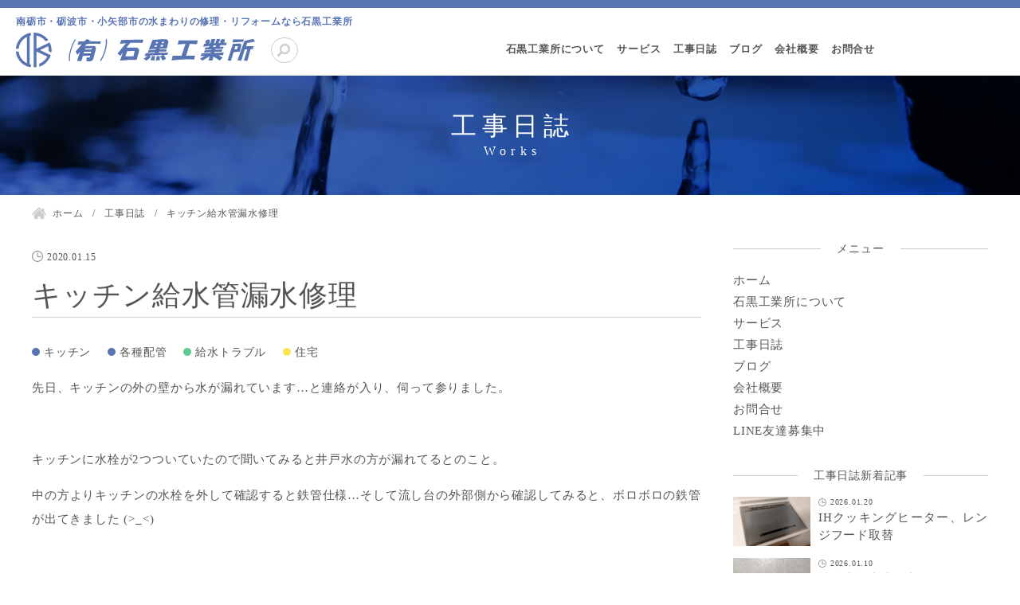

--- FILE ---
content_type: text/html; charset=UTF-8
request_url: https://ishikou.jp/works/2348
body_size: 18599
content:
<!DOCTYPE html>
<html lang="ja">
<head>
<!-- Global site tag (gtag.js) - Google Analytics -->
<script async src="https://www.googletagmanager.com/gtag/js?id=UA-120394483-1"></script>
<script>
  window.dataLayer = window.dataLayer || [];
  function gtag(){dataLayer.push(arguments);}
  gtag('js', new Date());

  gtag('config', 'UA-120394483-1');
</script>

<!-- Global site tag (gtag.js) - Google Analytics -->
<script async src="https://www.googletagmanager.com/gtag/js?id=G-297543749"></script>
<script>
  window.dataLayer = window.dataLayer || [];
  function gtag(){dataLayer.push(arguments);}
  gtag('js', new Date());

  gtag('config', 'G-297543749');
</script>
<meta charset="utf-8">
<meta name="viewport" content="width=device-width, initial-scale=1.0">
<meta name="format-detection" content="telephone=no">




<title>キッチン給水管漏水修理  | 石黒工業所</title>


<meta name="description" content="南砺市 福野で、マチの水道屋・ポンプ屋・配管屋・設備屋として、100年間地域密着で仕事をさせていただいております。水まわりには様々なメーカー・年式・種類や施工方法がありますが、全て対応いたします。水まわりのプロである私たちにお任せください！">
<meta name="keywords" content="">
<meta name="thumbnail" content="">
<meta property="og:url" content="https://ishikou.jp/works/2348">
<meta property="og:type" content="article">
<meta property="og:title" content="キッチン給水管漏水修理">
<meta property="og:description" content="南砺市 福野で、マチの水道屋・ポンプ屋・配管屋・設備屋として、100年間地域密着で仕事をさせていただいております。水まわりには様々なメーカー・年式・種類や施工方法がありますが、全て対応いたします。水まわりのプロである私たちにお任せください！">
<meta property="og:site_name" content="石黒工業所">
<meta property="og:image" content="">
<meta property="fb:app_id" content="">
<meta property="fb:admins" content="">
<meta name="twitter:card" content="summary_large_image">
<meta name="twitter:site" content="@">
<link rel="canonical" href="https://ishikou.jp/works/2348">

<meta name='robots' content='max-image-preview:large' />
<style id='wp-img-auto-sizes-contain-inline-css' type='text/css'>
img:is([sizes=auto i],[sizes^="auto," i]){contain-intrinsic-size:3000px 1500px}
/*# sourceURL=wp-img-auto-sizes-contain-inline-css */
</style>
<style id='wp-block-library-inline-css' type='text/css'>
:root{--wp-block-synced-color:#7a00df;--wp-block-synced-color--rgb:122,0,223;--wp-bound-block-color:var(--wp-block-synced-color);--wp-editor-canvas-background:#ddd;--wp-admin-theme-color:#007cba;--wp-admin-theme-color--rgb:0,124,186;--wp-admin-theme-color-darker-10:#006ba1;--wp-admin-theme-color-darker-10--rgb:0,107,160.5;--wp-admin-theme-color-darker-20:#005a87;--wp-admin-theme-color-darker-20--rgb:0,90,135;--wp-admin-border-width-focus:2px}@media (min-resolution:192dpi){:root{--wp-admin-border-width-focus:1.5px}}.wp-element-button{cursor:pointer}:root .has-very-light-gray-background-color{background-color:#eee}:root .has-very-dark-gray-background-color{background-color:#313131}:root .has-very-light-gray-color{color:#eee}:root .has-very-dark-gray-color{color:#313131}:root .has-vivid-green-cyan-to-vivid-cyan-blue-gradient-background{background:linear-gradient(135deg,#00d084,#0693e3)}:root .has-purple-crush-gradient-background{background:linear-gradient(135deg,#34e2e4,#4721fb 50%,#ab1dfe)}:root .has-hazy-dawn-gradient-background{background:linear-gradient(135deg,#faaca8,#dad0ec)}:root .has-subdued-olive-gradient-background{background:linear-gradient(135deg,#fafae1,#67a671)}:root .has-atomic-cream-gradient-background{background:linear-gradient(135deg,#fdd79a,#004a59)}:root .has-nightshade-gradient-background{background:linear-gradient(135deg,#330968,#31cdcf)}:root .has-midnight-gradient-background{background:linear-gradient(135deg,#020381,#2874fc)}:root{--wp--preset--font-size--normal:16px;--wp--preset--font-size--huge:42px}.has-regular-font-size{font-size:1em}.has-larger-font-size{font-size:2.625em}.has-normal-font-size{font-size:var(--wp--preset--font-size--normal)}.has-huge-font-size{font-size:var(--wp--preset--font-size--huge)}.has-text-align-center{text-align:center}.has-text-align-left{text-align:left}.has-text-align-right{text-align:right}.has-fit-text{white-space:nowrap!important}#end-resizable-editor-section{display:none}.aligncenter{clear:both}.items-justified-left{justify-content:flex-start}.items-justified-center{justify-content:center}.items-justified-right{justify-content:flex-end}.items-justified-space-between{justify-content:space-between}.screen-reader-text{border:0;clip-path:inset(50%);height:1px;margin:-1px;overflow:hidden;padding:0;position:absolute;width:1px;word-wrap:normal!important}.screen-reader-text:focus{background-color:#ddd;clip-path:none;color:#444;display:block;font-size:1em;height:auto;left:5px;line-height:normal;padding:15px 23px 14px;text-decoration:none;top:5px;width:auto;z-index:100000}html :where(.has-border-color){border-style:solid}html :where([style*=border-top-color]){border-top-style:solid}html :where([style*=border-right-color]){border-right-style:solid}html :where([style*=border-bottom-color]){border-bottom-style:solid}html :where([style*=border-left-color]){border-left-style:solid}html :where([style*=border-width]){border-style:solid}html :where([style*=border-top-width]){border-top-style:solid}html :where([style*=border-right-width]){border-right-style:solid}html :where([style*=border-bottom-width]){border-bottom-style:solid}html :where([style*=border-left-width]){border-left-style:solid}html :where(img[class*=wp-image-]){height:auto;max-width:100%}:where(figure){margin:0 0 1em}html :where(.is-position-sticky){--wp-admin--admin-bar--position-offset:var(--wp-admin--admin-bar--height,0px)}@media screen and (max-width:600px){html :where(.is-position-sticky){--wp-admin--admin-bar--position-offset:0px}}

/*# sourceURL=wp-block-library-inline-css */
</style><style id='wp-block-image-inline-css' type='text/css'>
.wp-block-image>a,.wp-block-image>figure>a{display:inline-block}.wp-block-image img{box-sizing:border-box;height:auto;max-width:100%;vertical-align:bottom}@media not (prefers-reduced-motion){.wp-block-image img.hide{visibility:hidden}.wp-block-image img.show{animation:show-content-image .4s}}.wp-block-image[style*=border-radius] img,.wp-block-image[style*=border-radius]>a{border-radius:inherit}.wp-block-image.has-custom-border img{box-sizing:border-box}.wp-block-image.aligncenter{text-align:center}.wp-block-image.alignfull>a,.wp-block-image.alignwide>a{width:100%}.wp-block-image.alignfull img,.wp-block-image.alignwide img{height:auto;width:100%}.wp-block-image .aligncenter,.wp-block-image .alignleft,.wp-block-image .alignright,.wp-block-image.aligncenter,.wp-block-image.alignleft,.wp-block-image.alignright{display:table}.wp-block-image .aligncenter>figcaption,.wp-block-image .alignleft>figcaption,.wp-block-image .alignright>figcaption,.wp-block-image.aligncenter>figcaption,.wp-block-image.alignleft>figcaption,.wp-block-image.alignright>figcaption{caption-side:bottom;display:table-caption}.wp-block-image .alignleft{float:left;margin:.5em 1em .5em 0}.wp-block-image .alignright{float:right;margin:.5em 0 .5em 1em}.wp-block-image .aligncenter{margin-left:auto;margin-right:auto}.wp-block-image :where(figcaption){margin-bottom:1em;margin-top:.5em}.wp-block-image.is-style-circle-mask img{border-radius:9999px}@supports ((-webkit-mask-image:none) or (mask-image:none)) or (-webkit-mask-image:none){.wp-block-image.is-style-circle-mask img{border-radius:0;-webkit-mask-image:url('data:image/svg+xml;utf8,<svg viewBox="0 0 100 100" xmlns="http://www.w3.org/2000/svg"><circle cx="50" cy="50" r="50"/></svg>');mask-image:url('data:image/svg+xml;utf8,<svg viewBox="0 0 100 100" xmlns="http://www.w3.org/2000/svg"><circle cx="50" cy="50" r="50"/></svg>');mask-mode:alpha;-webkit-mask-position:center;mask-position:center;-webkit-mask-repeat:no-repeat;mask-repeat:no-repeat;-webkit-mask-size:contain;mask-size:contain}}:root :where(.wp-block-image.is-style-rounded img,.wp-block-image .is-style-rounded img){border-radius:9999px}.wp-block-image figure{margin:0}.wp-lightbox-container{display:flex;flex-direction:column;position:relative}.wp-lightbox-container img{cursor:zoom-in}.wp-lightbox-container img:hover+button{opacity:1}.wp-lightbox-container button{align-items:center;backdrop-filter:blur(16px) saturate(180%);background-color:#5a5a5a40;border:none;border-radius:4px;cursor:zoom-in;display:flex;height:20px;justify-content:center;opacity:0;padding:0;position:absolute;right:16px;text-align:center;top:16px;width:20px;z-index:100}@media not (prefers-reduced-motion){.wp-lightbox-container button{transition:opacity .2s ease}}.wp-lightbox-container button:focus-visible{outline:3px auto #5a5a5a40;outline:3px auto -webkit-focus-ring-color;outline-offset:3px}.wp-lightbox-container button:hover{cursor:pointer;opacity:1}.wp-lightbox-container button:focus{opacity:1}.wp-lightbox-container button:focus,.wp-lightbox-container button:hover,.wp-lightbox-container button:not(:hover):not(:active):not(.has-background){background-color:#5a5a5a40;border:none}.wp-lightbox-overlay{box-sizing:border-box;cursor:zoom-out;height:100vh;left:0;overflow:hidden;position:fixed;top:0;visibility:hidden;width:100%;z-index:100000}.wp-lightbox-overlay .close-button{align-items:center;cursor:pointer;display:flex;justify-content:center;min-height:40px;min-width:40px;padding:0;position:absolute;right:calc(env(safe-area-inset-right) + 16px);top:calc(env(safe-area-inset-top) + 16px);z-index:5000000}.wp-lightbox-overlay .close-button:focus,.wp-lightbox-overlay .close-button:hover,.wp-lightbox-overlay .close-button:not(:hover):not(:active):not(.has-background){background:none;border:none}.wp-lightbox-overlay .lightbox-image-container{height:var(--wp--lightbox-container-height);left:50%;overflow:hidden;position:absolute;top:50%;transform:translate(-50%,-50%);transform-origin:top left;width:var(--wp--lightbox-container-width);z-index:9999999999}.wp-lightbox-overlay .wp-block-image{align-items:center;box-sizing:border-box;display:flex;height:100%;justify-content:center;margin:0;position:relative;transform-origin:0 0;width:100%;z-index:3000000}.wp-lightbox-overlay .wp-block-image img{height:var(--wp--lightbox-image-height);min-height:var(--wp--lightbox-image-height);min-width:var(--wp--lightbox-image-width);width:var(--wp--lightbox-image-width)}.wp-lightbox-overlay .wp-block-image figcaption{display:none}.wp-lightbox-overlay button{background:none;border:none}.wp-lightbox-overlay .scrim{background-color:#fff;height:100%;opacity:.9;position:absolute;width:100%;z-index:2000000}.wp-lightbox-overlay.active{visibility:visible}@media not (prefers-reduced-motion){.wp-lightbox-overlay.active{animation:turn-on-visibility .25s both}.wp-lightbox-overlay.active img{animation:turn-on-visibility .35s both}.wp-lightbox-overlay.show-closing-animation:not(.active){animation:turn-off-visibility .35s both}.wp-lightbox-overlay.show-closing-animation:not(.active) img{animation:turn-off-visibility .25s both}.wp-lightbox-overlay.zoom.active{animation:none;opacity:1;visibility:visible}.wp-lightbox-overlay.zoom.active .lightbox-image-container{animation:lightbox-zoom-in .4s}.wp-lightbox-overlay.zoom.active .lightbox-image-container img{animation:none}.wp-lightbox-overlay.zoom.active .scrim{animation:turn-on-visibility .4s forwards}.wp-lightbox-overlay.zoom.show-closing-animation:not(.active){animation:none}.wp-lightbox-overlay.zoom.show-closing-animation:not(.active) .lightbox-image-container{animation:lightbox-zoom-out .4s}.wp-lightbox-overlay.zoom.show-closing-animation:not(.active) .lightbox-image-container img{animation:none}.wp-lightbox-overlay.zoom.show-closing-animation:not(.active) .scrim{animation:turn-off-visibility .4s forwards}}@keyframes show-content-image{0%{visibility:hidden}99%{visibility:hidden}to{visibility:visible}}@keyframes turn-on-visibility{0%{opacity:0}to{opacity:1}}@keyframes turn-off-visibility{0%{opacity:1;visibility:visible}99%{opacity:0;visibility:visible}to{opacity:0;visibility:hidden}}@keyframes lightbox-zoom-in{0%{transform:translate(calc((-100vw + var(--wp--lightbox-scrollbar-width))/2 + var(--wp--lightbox-initial-left-position)),calc(-50vh + var(--wp--lightbox-initial-top-position))) scale(var(--wp--lightbox-scale))}to{transform:translate(-50%,-50%) scale(1)}}@keyframes lightbox-zoom-out{0%{transform:translate(-50%,-50%) scale(1);visibility:visible}99%{visibility:visible}to{transform:translate(calc((-100vw + var(--wp--lightbox-scrollbar-width))/2 + var(--wp--lightbox-initial-left-position)),calc(-50vh + var(--wp--lightbox-initial-top-position))) scale(var(--wp--lightbox-scale));visibility:hidden}}
/*# sourceURL=https://ishikou.jp/wp-includes/blocks/image/style.min.css */
</style>
<style id='wp-block-paragraph-inline-css' type='text/css'>
.is-small-text{font-size:.875em}.is-regular-text{font-size:1em}.is-large-text{font-size:2.25em}.is-larger-text{font-size:3em}.has-drop-cap:not(:focus):first-letter{float:left;font-size:8.4em;font-style:normal;font-weight:100;line-height:.68;margin:.05em .1em 0 0;text-transform:uppercase}body.rtl .has-drop-cap:not(:focus):first-letter{float:none;margin-left:.1em}p.has-drop-cap.has-background{overflow:hidden}:root :where(p.has-background){padding:1.25em 2.375em}:where(p.has-text-color:not(.has-link-color)) a{color:inherit}p.has-text-align-left[style*="writing-mode:vertical-lr"],p.has-text-align-right[style*="writing-mode:vertical-rl"]{rotate:180deg}
/*# sourceURL=https://ishikou.jp/wp-includes/blocks/paragraph/style.min.css */
</style>
<style id='global-styles-inline-css' type='text/css'>
:root{--wp--preset--aspect-ratio--square: 1;--wp--preset--aspect-ratio--4-3: 4/3;--wp--preset--aspect-ratio--3-4: 3/4;--wp--preset--aspect-ratio--3-2: 3/2;--wp--preset--aspect-ratio--2-3: 2/3;--wp--preset--aspect-ratio--16-9: 16/9;--wp--preset--aspect-ratio--9-16: 9/16;--wp--preset--color--black: #000000;--wp--preset--color--cyan-bluish-gray: #abb8c3;--wp--preset--color--white: #ffffff;--wp--preset--color--pale-pink: #f78da7;--wp--preset--color--vivid-red: #cf2e2e;--wp--preset--color--luminous-vivid-orange: #ff6900;--wp--preset--color--luminous-vivid-amber: #fcb900;--wp--preset--color--light-green-cyan: #7bdcb5;--wp--preset--color--vivid-green-cyan: #00d084;--wp--preset--color--pale-cyan-blue: #8ed1fc;--wp--preset--color--vivid-cyan-blue: #0693e3;--wp--preset--color--vivid-purple: #9b51e0;--wp--preset--gradient--vivid-cyan-blue-to-vivid-purple: linear-gradient(135deg,rgb(6,147,227) 0%,rgb(155,81,224) 100%);--wp--preset--gradient--light-green-cyan-to-vivid-green-cyan: linear-gradient(135deg,rgb(122,220,180) 0%,rgb(0,208,130) 100%);--wp--preset--gradient--luminous-vivid-amber-to-luminous-vivid-orange: linear-gradient(135deg,rgb(252,185,0) 0%,rgb(255,105,0) 100%);--wp--preset--gradient--luminous-vivid-orange-to-vivid-red: linear-gradient(135deg,rgb(255,105,0) 0%,rgb(207,46,46) 100%);--wp--preset--gradient--very-light-gray-to-cyan-bluish-gray: linear-gradient(135deg,rgb(238,238,238) 0%,rgb(169,184,195) 100%);--wp--preset--gradient--cool-to-warm-spectrum: linear-gradient(135deg,rgb(74,234,220) 0%,rgb(151,120,209) 20%,rgb(207,42,186) 40%,rgb(238,44,130) 60%,rgb(251,105,98) 80%,rgb(254,248,76) 100%);--wp--preset--gradient--blush-light-purple: linear-gradient(135deg,rgb(255,206,236) 0%,rgb(152,150,240) 100%);--wp--preset--gradient--blush-bordeaux: linear-gradient(135deg,rgb(254,205,165) 0%,rgb(254,45,45) 50%,rgb(107,0,62) 100%);--wp--preset--gradient--luminous-dusk: linear-gradient(135deg,rgb(255,203,112) 0%,rgb(199,81,192) 50%,rgb(65,88,208) 100%);--wp--preset--gradient--pale-ocean: linear-gradient(135deg,rgb(255,245,203) 0%,rgb(182,227,212) 50%,rgb(51,167,181) 100%);--wp--preset--gradient--electric-grass: linear-gradient(135deg,rgb(202,248,128) 0%,rgb(113,206,126) 100%);--wp--preset--gradient--midnight: linear-gradient(135deg,rgb(2,3,129) 0%,rgb(40,116,252) 100%);--wp--preset--font-size--small: 13px;--wp--preset--font-size--medium: 20px;--wp--preset--font-size--large: 36px;--wp--preset--font-size--x-large: 42px;--wp--preset--spacing--20: 0.44rem;--wp--preset--spacing--30: 0.67rem;--wp--preset--spacing--40: 1rem;--wp--preset--spacing--50: 1.5rem;--wp--preset--spacing--60: 2.25rem;--wp--preset--spacing--70: 3.38rem;--wp--preset--spacing--80: 5.06rem;--wp--preset--shadow--natural: 6px 6px 9px rgba(0, 0, 0, 0.2);--wp--preset--shadow--deep: 12px 12px 50px rgba(0, 0, 0, 0.4);--wp--preset--shadow--sharp: 6px 6px 0px rgba(0, 0, 0, 0.2);--wp--preset--shadow--outlined: 6px 6px 0px -3px rgb(255, 255, 255), 6px 6px rgb(0, 0, 0);--wp--preset--shadow--crisp: 6px 6px 0px rgb(0, 0, 0);}:where(.is-layout-flex){gap: 0.5em;}:where(.is-layout-grid){gap: 0.5em;}body .is-layout-flex{display: flex;}.is-layout-flex{flex-wrap: wrap;align-items: center;}.is-layout-flex > :is(*, div){margin: 0;}body .is-layout-grid{display: grid;}.is-layout-grid > :is(*, div){margin: 0;}:where(.wp-block-columns.is-layout-flex){gap: 2em;}:where(.wp-block-columns.is-layout-grid){gap: 2em;}:where(.wp-block-post-template.is-layout-flex){gap: 1.25em;}:where(.wp-block-post-template.is-layout-grid){gap: 1.25em;}.has-black-color{color: var(--wp--preset--color--black) !important;}.has-cyan-bluish-gray-color{color: var(--wp--preset--color--cyan-bluish-gray) !important;}.has-white-color{color: var(--wp--preset--color--white) !important;}.has-pale-pink-color{color: var(--wp--preset--color--pale-pink) !important;}.has-vivid-red-color{color: var(--wp--preset--color--vivid-red) !important;}.has-luminous-vivid-orange-color{color: var(--wp--preset--color--luminous-vivid-orange) !important;}.has-luminous-vivid-amber-color{color: var(--wp--preset--color--luminous-vivid-amber) !important;}.has-light-green-cyan-color{color: var(--wp--preset--color--light-green-cyan) !important;}.has-vivid-green-cyan-color{color: var(--wp--preset--color--vivid-green-cyan) !important;}.has-pale-cyan-blue-color{color: var(--wp--preset--color--pale-cyan-blue) !important;}.has-vivid-cyan-blue-color{color: var(--wp--preset--color--vivid-cyan-blue) !important;}.has-vivid-purple-color{color: var(--wp--preset--color--vivid-purple) !important;}.has-black-background-color{background-color: var(--wp--preset--color--black) !important;}.has-cyan-bluish-gray-background-color{background-color: var(--wp--preset--color--cyan-bluish-gray) !important;}.has-white-background-color{background-color: var(--wp--preset--color--white) !important;}.has-pale-pink-background-color{background-color: var(--wp--preset--color--pale-pink) !important;}.has-vivid-red-background-color{background-color: var(--wp--preset--color--vivid-red) !important;}.has-luminous-vivid-orange-background-color{background-color: var(--wp--preset--color--luminous-vivid-orange) !important;}.has-luminous-vivid-amber-background-color{background-color: var(--wp--preset--color--luminous-vivid-amber) !important;}.has-light-green-cyan-background-color{background-color: var(--wp--preset--color--light-green-cyan) !important;}.has-vivid-green-cyan-background-color{background-color: var(--wp--preset--color--vivid-green-cyan) !important;}.has-pale-cyan-blue-background-color{background-color: var(--wp--preset--color--pale-cyan-blue) !important;}.has-vivid-cyan-blue-background-color{background-color: var(--wp--preset--color--vivid-cyan-blue) !important;}.has-vivid-purple-background-color{background-color: var(--wp--preset--color--vivid-purple) !important;}.has-black-border-color{border-color: var(--wp--preset--color--black) !important;}.has-cyan-bluish-gray-border-color{border-color: var(--wp--preset--color--cyan-bluish-gray) !important;}.has-white-border-color{border-color: var(--wp--preset--color--white) !important;}.has-pale-pink-border-color{border-color: var(--wp--preset--color--pale-pink) !important;}.has-vivid-red-border-color{border-color: var(--wp--preset--color--vivid-red) !important;}.has-luminous-vivid-orange-border-color{border-color: var(--wp--preset--color--luminous-vivid-orange) !important;}.has-luminous-vivid-amber-border-color{border-color: var(--wp--preset--color--luminous-vivid-amber) !important;}.has-light-green-cyan-border-color{border-color: var(--wp--preset--color--light-green-cyan) !important;}.has-vivid-green-cyan-border-color{border-color: var(--wp--preset--color--vivid-green-cyan) !important;}.has-pale-cyan-blue-border-color{border-color: var(--wp--preset--color--pale-cyan-blue) !important;}.has-vivid-cyan-blue-border-color{border-color: var(--wp--preset--color--vivid-cyan-blue) !important;}.has-vivid-purple-border-color{border-color: var(--wp--preset--color--vivid-purple) !important;}.has-vivid-cyan-blue-to-vivid-purple-gradient-background{background: var(--wp--preset--gradient--vivid-cyan-blue-to-vivid-purple) !important;}.has-light-green-cyan-to-vivid-green-cyan-gradient-background{background: var(--wp--preset--gradient--light-green-cyan-to-vivid-green-cyan) !important;}.has-luminous-vivid-amber-to-luminous-vivid-orange-gradient-background{background: var(--wp--preset--gradient--luminous-vivid-amber-to-luminous-vivid-orange) !important;}.has-luminous-vivid-orange-to-vivid-red-gradient-background{background: var(--wp--preset--gradient--luminous-vivid-orange-to-vivid-red) !important;}.has-very-light-gray-to-cyan-bluish-gray-gradient-background{background: var(--wp--preset--gradient--very-light-gray-to-cyan-bluish-gray) !important;}.has-cool-to-warm-spectrum-gradient-background{background: var(--wp--preset--gradient--cool-to-warm-spectrum) !important;}.has-blush-light-purple-gradient-background{background: var(--wp--preset--gradient--blush-light-purple) !important;}.has-blush-bordeaux-gradient-background{background: var(--wp--preset--gradient--blush-bordeaux) !important;}.has-luminous-dusk-gradient-background{background: var(--wp--preset--gradient--luminous-dusk) !important;}.has-pale-ocean-gradient-background{background: var(--wp--preset--gradient--pale-ocean) !important;}.has-electric-grass-gradient-background{background: var(--wp--preset--gradient--electric-grass) !important;}.has-midnight-gradient-background{background: var(--wp--preset--gradient--midnight) !important;}.has-small-font-size{font-size: var(--wp--preset--font-size--small) !important;}.has-medium-font-size{font-size: var(--wp--preset--font-size--medium) !important;}.has-large-font-size{font-size: var(--wp--preset--font-size--large) !important;}.has-x-large-font-size{font-size: var(--wp--preset--font-size--x-large) !important;}
/*# sourceURL=global-styles-inline-css */
</style>

<style id='classic-theme-styles-inline-css' type='text/css'>
/*! This file is auto-generated */
.wp-block-button__link{color:#fff;background-color:#32373c;border-radius:9999px;box-shadow:none;text-decoration:none;padding:calc(.667em + 2px) calc(1.333em + 2px);font-size:1.125em}.wp-block-file__button{background:#32373c;color:#fff;text-decoration:none}
/*# sourceURL=/wp-includes/css/classic-themes.min.css */
</style>
<link rel='stylesheet' id='style-css' href='https://ishikou.jp/wp-content/themes/night-bird/style.css?202510301259' type='text/css' media='all'>
<script type="text/javascript" id="eio-lazy-load-js-extra">
/* <![CDATA[ */
var eio_lazy_vars = {"exactdn_domain":"","skip_autoscale":"0"};
//# sourceURL=eio-lazy-load-js-extra
/* ]]> */
</script>
<script type="text/javascript" src="https://ishikou.jp/wp-content/plugins/ewww-image-optimizer/includes/lazysizes.min.js?ver=601" id="eio-lazy-load-js"></script>
<script type="text/javascript" src="https://ishikou.jp/wp-includes/js/jquery/jquery.min.js?ver=3.7.1" id="jquery-core-js"></script>
<noscript><style>.lazyload[data-src]{display:none !important;}</style></noscript><style>.lazyload{background-image:none !important;}</style><script data-cfasync="false" type="text/javascript">var Arrive=function(d,e,w){"use strict";if(d.MutationObserver&&"undefined"!=typeof HTMLElement){var a,t,r=0,c=(a=HTMLElement.prototype.matches||HTMLElement.prototype.webkitMatchesSelector||HTMLElement.prototype.mozMatchesSelector||HTMLElement.prototype.msMatchesSelector,{matchesSelector:function(e,t){return e instanceof HTMLElement&&a.call(e,t)},addMethod:function(e,t,a){var r=e[t];e[t]=function(){return a.length==arguments.length?a.apply(this,arguments):"function"==typeof r?r.apply(this,arguments):void 0}},callCallbacks:function(e,t){t&&t.options.onceOnly&&1==t.firedElems.length&&(e=[e[0]]);for(var a,r=0;a=e[r];r++)a&&a.callback&&a.callback.call(a.elem,a.elem);t&&t.options.onceOnly&&1==t.firedElems.length&&t.me.unbindEventWithSelectorAndCallback.call(t.target,t.selector,t.callback)},checkChildNodesRecursively:function(e,t,a,r){for(var i,n=0;i=e[n];n++)a(i,t,r)&&r.push({callback:t.callback,elem:i}),0<i.childNodes.length&&c.checkChildNodesRecursively(i.childNodes,t,a,r)},mergeArrays:function(e,t){var a,r={};for(a in e)e.hasOwnProperty(a)&&(r[a]=e[a]);for(a in t)t.hasOwnProperty(a)&&(r[a]=t[a]);return r},toElementsArray:function(e){return void 0===e||"number"==typeof e.length&&e!==d||(e=[e]),e}}),u=((t=function(){this._eventsBucket=[],this._beforeAdding=null,this._beforeRemoving=null}).prototype.addEvent=function(e,t,a,r){var i={target:e,selector:t,options:a,callback:r,firedElems:[]};return this._beforeAdding&&this._beforeAdding(i),this._eventsBucket.push(i),i},t.prototype.removeEvent=function(e){for(var t,a=this._eventsBucket.length-1;t=this._eventsBucket[a];a--)if(e(t)){this._beforeRemoving&&this._beforeRemoving(t);var r=this._eventsBucket.splice(a,1);r&&r.length&&(r[0].callback=null)}},t.prototype.beforeAdding=function(e){this._beforeAdding=e},t.prototype.beforeRemoving=function(e){this._beforeRemoving=e},t),l=function(i,n){var l=new u,o=this,s={fireOnAttributesModification:!1};return l.beforeAdding(function(t){var e,a=t.target;a!==d.document&&a!==d||(a=document.getElementsByTagName("html")[0]),e=new MutationObserver(function(e){n.call(this,e,t)});var r=i(t.options);e.observe(a,r),t.observer=e,t.me=o}),l.beforeRemoving(function(e){e.observer.disconnect()}),this.bindEvent=function(e,t,a){t=c.mergeArrays(s,t);for(var r=c.toElementsArray(this),i=0;i<r.length;i++)l.addEvent(r[i],e,t,a)},this.unbindEvent=function(){var a=c.toElementsArray(this);l.removeEvent(function(e){for(var t=0;t<a.length;t++)if(this===w||e.target===a[t])return!0;return!1})},this.unbindEventWithSelectorOrCallback=function(a){var e,r=c.toElementsArray(this),i=a;e="function"==typeof a?function(e){for(var t=0;t<r.length;t++)if((this===w||e.target===r[t])&&e.callback===i)return!0;return!1}:function(e){for(var t=0;t<r.length;t++)if((this===w||e.target===r[t])&&e.selector===a)return!0;return!1},l.removeEvent(e)},this.unbindEventWithSelectorAndCallback=function(a,r){var i=c.toElementsArray(this);l.removeEvent(function(e){for(var t=0;t<i.length;t++)if((this===w||e.target===i[t])&&e.selector===a&&e.callback===r)return!0;return!1})},this},i=new function(){var s={fireOnAttributesModification:!1,onceOnly:!1,existing:!1};function n(e,t,a){return!(!c.matchesSelector(e,t.selector)||(e._id===w&&(e._id=r++),-1!=t.firedElems.indexOf(e._id))||(t.firedElems.push(e._id),0))}var d=(i=new l(function(e){var t={attributes:!1,childList:!0,subtree:!0};return e.fireOnAttributesModification&&(t.attributes=!0),t},function(e,i){e.forEach(function(e){var t=e.addedNodes,a=e.target,r=[];null!==t&&0<t.length?c.checkChildNodesRecursively(t,i,n,r):"attributes"===e.type&&n(a,i)&&r.push({callback:i.callback,elem:a}),c.callCallbacks(r,i)})})).bindEvent;return i.bindEvent=function(e,t,a){t=void 0===a?(a=t,s):c.mergeArrays(s,t);var r=c.toElementsArray(this);if(t.existing){for(var i=[],n=0;n<r.length;n++)for(var l=r[n].querySelectorAll(e),o=0;o<l.length;o++)i.push({callback:a,elem:l[o]});if(t.onceOnly&&i.length)return a.call(i[0].elem,i[0].elem);setTimeout(c.callCallbacks,1,i)}d.call(this,e,t,a)},i},o=new function(){var r={};function i(e,t){return c.matchesSelector(e,t.selector)}var n=(o=new l(function(){return{childList:!0,subtree:!0}},function(e,r){e.forEach(function(e){var t=e.removedNodes,a=[];null!==t&&0<t.length&&c.checkChildNodesRecursively(t,r,i,a),c.callCallbacks(a,r)})})).bindEvent;return o.bindEvent=function(e,t,a){t=void 0===a?(a=t,r):c.mergeArrays(r,t),n.call(this,e,t,a)},o};e&&g(e.fn),g(HTMLElement.prototype),g(NodeList.prototype),g(HTMLCollection.prototype),g(HTMLDocument.prototype),g(Window.prototype);var n={};return s(i,n,"unbindAllArrive"),s(o,n,"unbindAllLeave"),n}function s(e,t,a){c.addMethod(t,a,e.unbindEvent),c.addMethod(t,a,e.unbindEventWithSelectorOrCallback),c.addMethod(t,a,e.unbindEventWithSelectorAndCallback)}function g(e){e.arrive=i.bindEvent,s(i,e,"unbindArrive"),e.leave=o.bindEvent,s(o,e,"unbindLeave")}}(window,"undefined"==typeof jQuery?null:jQuery,void 0),ewww_webp_supported=!1;function check_webp_feature(e,t){if(ewww_webp_supported)t(ewww_webp_supported);else{var a=new Image;a.onload=function(){ewww_webp_supported=0<a.width&&0<a.height,t(ewww_webp_supported)},a.onerror=function(){t(!1)},a.src="data:image/webp;base64,"+{alpha:"UklGRkoAAABXRUJQVlA4WAoAAAAQAAAAAAAAAAAAQUxQSAwAAAARBxAR/Q9ERP8DAABWUDggGAAAABQBAJ0BKgEAAQAAAP4AAA3AAP7mtQAAAA==",animation:"UklGRlIAAABXRUJQVlA4WAoAAAASAAAAAAAAAAAAQU5JTQYAAAD/////AABBTk1GJgAAAAAAAAAAAAAAAAAAAGQAAABWUDhMDQAAAC8AAAAQBxAREYiI/gcA"}[e]}}function ewwwLoadImages(e){var n="data-";function t(e,t){for(var a=["accesskey","align","alt","border","class","contenteditable","contextmenu","crossorigin","dir","draggable","dropzone","height","hidden","hspace","id","ismap","lang","longdesc","sizes","spellcheck","style","tabindex","title","translate","usemap","vspace","width","data-animation","data-attachment-id","data-auto-height","data-caption","data-comments-opened","data-delay","data-event-trigger","data-flex_fx","data-height","data-hide-on-end","data-highlight-color","data-highlight-border-color","data-highlight-border-opacity","data-highlight-border-width","data-highlight-opacity","data-image-meta","data-image-title","data-image-description","data-interval","data-large_image_width","data-large_image_height","data-lazy","data-lazy-type","data-mode","data-name","data-no-lazy","data-orig-size","data-partial","data-per-view","data-permalink","data-pin-description","data-pin-id","data-pin-media","data-pin-url","data-rel","data-ride","data-shadow","data-shadow-direction","data-slide","data-slide-to","data-target","data-vc-zoom","data-width","data-wrap"],r=0,i=a.length;r<i;r++)ewwwAttr(t,a[r],e.getAttribute(n+a[r]));return t}if(e){for(var a=document.querySelectorAll(".batch-image img, .image-wrapper a, .ngg-pro-masonry-item a, .ngg-galleria-offscreen-seo-wrapper a"),r=0,i=a.length;r<i;r++)ewwwAttr(a[r],"data-src",a[r].getAttribute("data-webp")),ewwwAttr(a[r],"data-thumbnail",a[r].getAttribute("data-webp-thumbnail"));for(r=0,i=(o=document.querySelectorAll(".rev_slider ul li")).length;r<i;r++){ewwwAttr(o[r],"data-thumb",o[r].getAttribute("data-webp-thumb"));for(var l=1;l<11;)ewwwAttr(o[r],"data-param"+l,o[r].getAttribute("data-webp-param"+l)),l++}var o;for(r=0,i=(o=document.querySelectorAll(".rev_slider img")).length;r<i;r++)ewwwAttr(o[r],"data-lazyload",o[r].getAttribute("data-webp-lazyload"));var s=document.querySelectorAll("div.woocommerce-product-gallery__image");for(r=0,i=s.length;r<i;r++)ewwwAttr(s[r],"data-thumb",s[r].getAttribute("data-webp-thumb"))}var d=document.querySelectorAll("video");for(r=0,i=d.length;r<i;r++)ewwwAttr(d[r],"poster",e?d[r].getAttribute("data-poster-webp"):d[r].getAttribute("data-poster-image"));var w=document.querySelectorAll("img.ewww_webp_lazy_load");for(r=0,i=w.length;r<i;r++){if(e){ewwwAttr(w[r],"data-lazy-srcset",w[r].getAttribute("data-lazy-srcset-webp")),ewwwAttr(w[r],"data-srcset",w[r].getAttribute("data-srcset-webp")),ewwwAttr(w[r],"data-lazy-src",w[r].getAttribute("data-lazy-src-webp")),ewwwAttr(w[r],"data-src",w[r].getAttribute("data-src-webp")),ewwwAttr(w[r],"data-orig-file",w[r].getAttribute("data-webp-orig-file")),ewwwAttr(w[r],"data-medium-file",w[r].getAttribute("data-webp-medium-file")),ewwwAttr(w[r],"data-large-file",w[r].getAttribute("data-webp-large-file"));var c=w[r].getAttribute("srcset");null!=c&&!1!==c&&c.includes("R0lGOD")&&ewwwAttr(w[r],"src",w[r].getAttribute("data-lazy-src-webp"))}w[r].className=w[r].className.replace(/\bewww_webp_lazy_load\b/,"")}var u=document.querySelectorAll(".ewww_webp");for(r=0,i=u.length;r<i;r++){var g=document.createElement("img");e?(ewwwAttr(g,"src",u[r].getAttribute("data-webp")),ewwwAttr(g,"srcset",u[r].getAttribute("data-srcset-webp")),ewwwAttr(g,"data-orig-file",u[r].getAttribute("data-orig-file")),ewwwAttr(g,"data-orig-file",u[r].getAttribute("data-webp-orig-file")),ewwwAttr(g,"data-medium-file",u[r].getAttribute("data-medium-file")),ewwwAttr(g,"data-medium-file",u[r].getAttribute("data-webp-medium-file")),ewwwAttr(g,"data-large-file",u[r].getAttribute("data-large-file")),ewwwAttr(g,"data-large-file",u[r].getAttribute("data-webp-large-file")),ewwwAttr(g,"data-large_image",u[r].getAttribute("data-large_image")),ewwwAttr(g,"data-large_image",u[r].getAttribute("data-webp-large_image")),ewwwAttr(g,"data-src",u[r].getAttribute("data-src")),ewwwAttr(g,"data-src",u[r].getAttribute("data-webp-src"))):(ewwwAttr(g,"src",u[r].getAttribute("data-img")),ewwwAttr(g,"srcset",u[r].getAttribute("data-srcset-img")),ewwwAttr(g,"data-orig-file",u[r].getAttribute("data-orig-file")),ewwwAttr(g,"data-medium-file",u[r].getAttribute("data-medium-file")),ewwwAttr(g,"data-large-file",u[r].getAttribute("data-large-file")),ewwwAttr(g,"data-large_image",u[r].getAttribute("data-large_image")),ewwwAttr(g,"data-src",u[r].getAttribute("data-src"))),g=t(u[r],g),u[r].parentNode.insertBefore(g,u[r].nextSibling),u[r].className=u[r].className.replace(/\bewww_webp\b/,"")}window.jQuery&&jQuery.fn.isotope&&jQuery.fn.imagesLoaded&&(jQuery(".fusion-posts-container-infinite").imagesLoaded(function(){jQuery(".fusion-posts-container-infinite").hasClass("isotope")&&jQuery(".fusion-posts-container-infinite").isotope()}),jQuery(".fusion-portfolio:not(.fusion-recent-works) .fusion-portfolio-wrapper").imagesLoaded(function(){jQuery(".fusion-portfolio:not(.fusion-recent-works) .fusion-portfolio-wrapper").isotope()}))}function ewwwWebPInit(e){ewwwLoadImages(e),ewwwNggLoadGalleries(e),document.arrive(".ewww_webp",function(){ewwwLoadImages(e)}),document.arrive(".ewww_webp_lazy_load",function(){ewwwLoadImages(e)}),document.arrive("videos",function(){ewwwLoadImages(e)}),"loading"==document.readyState?document.addEventListener("DOMContentLoaded",ewwwJSONParserInit):("undefined"!=typeof galleries&&ewwwNggParseGalleries(e),ewwwWooParseVariations(e))}function ewwwAttr(e,t,a){null!=a&&!1!==a&&e.setAttribute(t,a)}function ewwwJSONParserInit(){"undefined"!=typeof galleries&&check_webp_feature("alpha",ewwwNggParseGalleries),check_webp_feature("alpha",ewwwWooParseVariations)}function ewwwWooParseVariations(e){if(e)for(var t=document.querySelectorAll("form.variations_form"),a=0,r=t.length;a<r;a++){var i=t[a].getAttribute("data-product_variations"),n=!1;try{for(var l in i=JSON.parse(i))void 0!==i[l]&&void 0!==i[l].image&&(void 0!==i[l].image.src_webp&&(i[l].image.src=i[l].image.src_webp,n=!0),void 0!==i[l].image.srcset_webp&&(i[l].image.srcset=i[l].image.srcset_webp,n=!0),void 0!==i[l].image.full_src_webp&&(i[l].image.full_src=i[l].image.full_src_webp,n=!0),void 0!==i[l].image.gallery_thumbnail_src_webp&&(i[l].image.gallery_thumbnail_src=i[l].image.gallery_thumbnail_src_webp,n=!0),void 0!==i[l].image.thumb_src_webp&&(i[l].image.thumb_src=i[l].image.thumb_src_webp,n=!0));n&&ewwwAttr(t[a],"data-product_variations",JSON.stringify(i))}catch(e){}}}function ewwwNggParseGalleries(e){if(e)for(var t in galleries){var a=galleries[t];galleries[t].images_list=ewwwNggParseImageList(a.images_list)}}function ewwwNggLoadGalleries(e){e&&document.addEventListener("ngg.galleria.themeadded",function(e,t){window.ngg_galleria._create_backup=window.ngg_galleria.create,window.ngg_galleria.create=function(e,t){var a=$(e).data("id");return galleries["gallery_"+a].images_list=ewwwNggParseImageList(galleries["gallery_"+a].images_list),window.ngg_galleria._create_backup(e,t)}})}function ewwwNggParseImageList(e){for(var t in e){var a=e[t];if(void 0!==a["image-webp"]&&(e[t].image=a["image-webp"],delete e[t]["image-webp"]),void 0!==a["thumb-webp"]&&(e[t].thumb=a["thumb-webp"],delete e[t]["thumb-webp"]),void 0!==a.full_image_webp&&(e[t].full_image=a.full_image_webp,delete e[t].full_image_webp),void 0!==a.srcsets)for(var r in a.srcsets)nggSrcset=a.srcsets[r],void 0!==a.srcsets[r+"-webp"]&&(e[t].srcsets[r]=a.srcsets[r+"-webp"],delete e[t].srcsets[r+"-webp"]);if(void 0!==a.full_srcsets)for(var i in a.full_srcsets)nggFSrcset=a.full_srcsets[i],void 0!==a.full_srcsets[i+"-webp"]&&(e[t].full_srcsets[i]=a.full_srcsets[i+"-webp"],delete e[t].full_srcsets[i+"-webp"])}return e}check_webp_feature("alpha",ewwwWebPInit);</script><style>.wp-block-gallery.is-cropped .blocks-gallery-item picture{height:100%;width:100%;}</style><link rel="icon" href="https://ishikou.jp/wp-content/uploads/cropped-favicon-1-32x32.png" sizes="32x32" />
<link rel="icon" href="https://ishikou.jp/wp-content/uploads/cropped-favicon-1-192x192.png" sizes="192x192" />
<link rel="apple-touch-icon" href="https://ishikou.jp/wp-content/uploads/cropped-favicon-1-180x180.png" />
<meta name="msapplication-TileImage" content="https://ishikou.jp/wp-content/uploads/cropped-favicon-1-270x270.png" />


<script type="application/ld+json">
{
  "@context": "http://schema.org",
  "@type": "Organization",
  "name": "(有) 石黒工業所",
  "url": "https://ishikou.jp",
  "logo": "https://ishikou.jp/wp-content/uploads/logo.svg",
  "contactPoint": {
    "@type": "ContactPoint",
    "telephone": "+81-0763-22-2374",
    "faxNumber": "+81-0763-22-7243",
    "contactType": "customer support",
    "areaServed": "JP",
    "availableLanguage": "Japanese"
    },
  "location": {
    "@type": "Place",
    "name": "(有) 石黒工業所",
    "address": {
      "@type": "PostalAddress",
      "addressCountry": "JP",
      "postalCode": "939-1568",
      "addressRegion": "富山県",
      "addressLocality": "南砺市福野",
      "streetAddress": "1682 "
      }
    }
}
</script>


</head>



<body id="top"  class='works single'>





<header id="js-header" class="header fullWidth">
	<div id="js-nav-drawer" class="nav-drawer lazyload">
		<div class="contents lazyload">
			<div class="inner-header lazyload">
				<div class="wrap-logo lazyload">
					<a class="logo" href="https://ishikou.jp">
						<img height="" width="" src="[data-uri]" alt="(有) 石黒工業所" data-src="https://ishikou.jp/wp-content/uploads/logo.svg" class="lazyload"><noscript><img height="" width="" src="https://ishikou.jp/wp-content/uploads/logo.svg" alt="(有) 石黒工業所" data-eio="l"></noscript>
					</a>

					<div class="head-header lazyload">
						<p>南砺市・砺波市・小矢部市の水まわりの修理・リフォームなら石黒工業所</p>					</div>
				</div>

				<!--<div class="wrap-tel-header lazyload">
					<p>受付 8:30〜17:00(土・日・祝日)</p>
					<a class="tel attrIconLeft" href="tel:0763222374">
						0763-22-2374					</a>
				</div>-->

			</div>
		</div>

		<div  class="lazyload">
			<!--<ul class="list-sp-menu">
				<li>
					<a class="sp-menu sp-header-tel" href="tel:0763222374">
						<span>電話する</span>
					</a>
				</li>
				<li>
					<a class="sp-menu sp-header-contact" href="https://ishikou.jp/contact">
						<span>問合せ</span>
					</a>
				</li>
				<li>
					<a class="sp-menu sp-header-access" href="https://ishikou.jp/access">
						<span>アクセス</span>
					</a>
				</li>
			</ul>-->

			<input id="nav-input" class="nav-unshown" type="checkbox">
			<label id="nav-open" class="nav-open" for="nav-input">
				<span></span>
				<span></span>
				<span></span>
			</label>
			<label id="nav-close" class="nav-unshown" for="nav-input"></label>
			<div id="nav-content"  class="lazyload">
				<nav class="nav fullWidth">
					<div class="contents lazyload">
<ul class="global-nav"><li id="menu-item-42" class="menu-item menu-item-type-custom menu-item-object-custom menu-item-home"><a href="http://ishikou.jp/">ホーム</a></li>
<li id="menu-item-5002" class="menu-item menu-item-type-post_type menu-item-object-page"><a href="https://ishikou.jp/about">石黒工業所について</a></li>
<li id="menu-item-294" class="menu-item menu-item-type-custom menu-item-object-custom"><a href="http://ishikou.jp/service/">サービス</a></li>
<li id="menu-item-4954" class="menu-item menu-item-type-custom menu-item-object-custom"><a href="https://ishikou.jp/works">工事日誌</a></li>
<li id="menu-item-313" class="menu-item menu-item-type-custom menu-item-object-custom"><a href="http://ishikou.jp/blog/">ブログ</a></li>
<li id="menu-item-52" class="menu-item menu-item-type-post_type menu-item-object-page"><a href="https://ishikou.jp/company">会社概要</a></li>
<li id="menu-item-45" class="menu-item menu-item-type-post_type menu-item-object-page"><a href="https://ishikou.jp/contact">お問合せ</a></li>
<li id="menu-item-4956" class="menu-item menu-item-type-custom menu-item-object-custom"><a href="https://page.line.me/ams5526q?openQrModal=true">LINE<span>友達募集中</span></a></li>
</ul>


<ul class="drawer-nav"><li id="menu-item-42" class="menu-item menu-item-type-custom menu-item-object-custom menu-item-home"><a href="http://ishikou.jp/">ホーム</a></li>
<li id="menu-item-5002" class="menu-item menu-item-type-post_type menu-item-object-page"><a href="https://ishikou.jp/about">石黒工業所について</a></li>
<li id="menu-item-294" class="menu-item menu-item-type-custom menu-item-object-custom"><a href="http://ishikou.jp/service/">サービス</a></li>
<li id="menu-item-4954" class="menu-item menu-item-type-custom menu-item-object-custom"><a href="https://ishikou.jp/works">工事日誌</a></li>
<li id="menu-item-313" class="menu-item menu-item-type-custom menu-item-object-custom"><a href="http://ishikou.jp/blog/">ブログ</a></li>
<li id="menu-item-52" class="menu-item menu-item-type-post_type menu-item-object-page"><a href="https://ishikou.jp/company">会社概要</a></li>
<li id="menu-item-45" class="menu-item menu-item-type-post_type menu-item-object-page"><a href="https://ishikou.jp/contact">お問合せ</a></li>
<li id="menu-item-4956" class="menu-item menu-item-type-custom menu-item-object-custom"><a href="https://page.line.me/ams5526q?openQrModal=true">LINE<span>友達募集中</span></a></li>
</ul>



					</div>
				</nav>

				<label class="btn-close" for="nav-input">閉じる</label>
			</div>
		</div>
	</div>

	<div class="spsearch lazyload">
				<label class="kako" for="btn-spsearch"></label>
	</div>
	<input type="checkbox" id="btn-spsearch" class="accordion">


	<div class="search-form-box lazyload">
		<form role="search" method="get" class="search-form" action="https://ishikou.jp/">
				<label>
					<span class="screen-reader-text">検索:</span>
					<input type="search" class="search-field" placeholder="検索&hellip;" value="" name="s" />
				</label>
				<input type="submit" class="search-submit" value="検索" />
			</form>	</div>



</header>
<div class="main-visual fullWidth lazyload">
	<div class="contents tb-contents lazyload">
		<p class="head-page attrTextBottom" data-text="Works">工事日誌</p>
	</div>
</div>

<div class="wrap lazyload">
	<div class="contents tb-contents lazyload">
<ol class="breadcrumb" itemscope itemtype="http://schema.org/BreadcrumbList">
<li itemprop="itemListElement" itemscope itemtype="http://schema.org/ListItem">
<a href="https://ishikou.jp" itemprop="item">
<span itemprop="name">ホーム</span>
<meta itemprop="position" content="1">
</a>
</li>
<li itemprop="itemListElement" itemscope itemtype="http://schema.org/ListItem">
<a href="https://ishikou.jp/works" itemprop="item">
<span itemprop="name">工事日誌</span>
<meta itemprop="position" content="2">
</a>
</li>
<li itemprop="itemListElement" itemscope itemtype="http://schema.org/ListItem">
<span itemprop="name">キッチン給水管漏水修理</span>
<meta itemprop="position" content="3">
</li>
</ol>

		<div class="wrap-2column lazyload">
			<div class="main-column lazyload">
				<article class="single-post">
					<div class="single-header lazyload">
						<time class="time-post">2020.01.15</time>
						<span class="category-post bg-cate- bg-cate-">各種配管</span>
					</div>

					<div class="wrap-head-common lazyload">
						<h1 class="head-common">キッチン給水管漏水修理</h1>
					</div>



					<div class="single-contents lazyload">

						<ul class="archive-cate-other">

						<li class="works-cate-color"><a href="https://ishikou.jp/works-cate/kitchen">キッチン</a></li><li class="works-cate-color"><a href="https://ishikou.jp/works-cate/plumbing">各種配管</a></li>		

						<li class="works-contents-color"><a href="https://ishikou.jp/works-contents/water-supply-trouble">給水トラブル</a></li>		

						<li class="works-type-color"><a href="https://ishikou.jp/works-type/housing">住宅</a></li>									
							
	

		</ul>




<p>先日、キッチンの外の壁から水が漏れています…と連絡が入り、伺って参りました。</p>



<p>　</p>



<p>キッチンに水栓が2つついていたので聞いてみると井戸水の方が漏れてるとのこと。</p>



<p>中の方よりキッチンの水栓を外して確認すると鉄管仕様…そして流し台の外部側から確認してみると、ボロボロの鉄管が出てきました (>_&lt;)</p>



<p>　</p>



<figure class="wp-block-image"><picture><source srcset="[data-uri]"  type='image/webp' data-srcset="https://ishikou.jp/wp-content/uploads/2019/10/2019-10-02-14.17.39.jpg.webp"><img decoding="async" src="[data-uri]" alt="" class="wp-image-2312 lazyload ewww_webp_lazy_load" data-eio="p" data-src="https://ishikou.jp/wp-content/uploads/2019/10/2019-10-02-14.17.39.jpg" data-src-webp="https://ishikou.jp/wp-content/uploads/2019/10/2019-10-02-14.17.39.jpg.webp" /><noscript><img decoding="async" src="https://ishikou.jp/wp-content/uploads/2019/10/2019-10-02-14.17.39.jpg" alt="" class="wp-image-2312" data-eio="l" /></noscript></picture></figure>



<p>上記写真は切り落としたところですが、2箇所は穴が開いてる様子…。</p>



<p>　</p>



<figure class="wp-block-image"><picture><source srcset="[data-uri]"  type='image/webp' data-srcset="https://ishikou.jp/wp-content/uploads/2019/10/2019-10-02-14.17.29.jpg.webp"><img decoding="async" src="[data-uri]" alt="" class="wp-image-2311 lazyload ewww_webp_lazy_load" data-eio="p" data-src="https://ishikou.jp/wp-content/uploads/2019/10/2019-10-02-14.17.29.jpg" data-src-webp="https://ishikou.jp/wp-content/uploads/2019/10/2019-10-02-14.17.29.jpg.webp" /><noscript><img decoding="async" src="https://ishikou.jp/wp-content/uploads/2019/10/2019-10-02-14.17.29.jpg" alt="" class="wp-image-2311" data-eio="l" /></noscript></picture></figure>



<p>開口部右下のところに見えるのが切り落とした管がつながってたところです。</p>



<p>　</p>



<p>このあと、この鉄管の元を辿り、塩ビ管のところから新しい管でやり替えをしました！</p>



<p></p>



<p></p>



<p>外部側がトタンでしたが、人の目につきにくい場所だったことでトタンをめくってキズがついても問題ないとお客さんからOKをもらえたことや、床下に潜るにも近くに床下収納があったおかげで、スムーズに修繕ができました ^^</p>
					</div>
				</article>

	<ul class="nav-link">

		<li class="link-prev">
			<a class="" href="https://ishikou.jp/works/2350">
				<p>新しい記事を見る</p>
				<div class="nav-link-img wrap-zoom lazyload">
										<img class="ofi-cover lazyload ewww_webp_lazy_load" src="https://ishikou.jp/wp-content/themes/night-bird/images/noimage.svg" data-src="https://ishikou.jp/wp-content/uploads/2019-10-17-16.19.38.jpg" width="" height="" alt="　" data-src-webp="https://ishikou.jp/wp-content/uploads/2019-10-17-16.19.38.jpg.webp">
				</div>
				<div class="nav-link-detail lazyload">
				<time>2020.01.20</time>
				<h3>井水管漏水修理</h3>
			</div>
			</a>
		</li>
		<li class="link-next">
			<a class="" href="https://ishikou.jp/works/2352">
				<p>過去の記事を見る</p>
				<div class="nav-link-img wrap-zoom lazyload">				<img class="ofi-cover lazyload ewww_webp_lazy_load" src="https://ishikou.jp/wp-content/themes/night-bird/images/noimage.svg" data-src="https://ishikou.jp/wp-content/uploads/RIMG8977.jpg" width="" height="" alt="　" data-src-webp="https://ishikou.jp/wp-content/uploads/RIMG8977.jpg.webp">
			</div>
				<div class="nav-link-detail lazyload">
				<time>2020.01.11</time>
				<h3>下水道公共マス設置</h3>
			</div>


			</a>
		</li>

	</ul>
		<button class="link-archive"><a href="https://ishikou.jp/works">工事日誌一覧を見る</a></button>


<section class="related">

		<h2>関連する投稿</h2>

	
<div class="wrap-post-img-text lazyload">
	<article class="box-post-img-text js-imgGoldenRatio">

				
		<a href="https://ishikou.jp/works/2350">
			<div class="wrap-zoom lazyload">
				<img class="ofi-cover lazyload ewww_webp_lazy_load" src="https://ishikou.jp/wp-content/themes/night-bird/images/dummy.png" data-src="https://ishikou.jp/wp-content/uploads/2019-10-17-16.19.38.jpg" width="256" height="170" alt="　" data-src-webp="https://ishikou.jp/wp-content/uploads/2019-10-17-16.19.38.jpg.webp">
			</div>

			<div>
				<time class="time-post">2020.01.20</time>
				<h3>井水管漏水修理</h3>
				<p>
					
こちらは埋まっている管が割れ、水が地表面に溢れ出てきていた現場。



　







写真は修繕後の状況ですが、すぐ隣りに大きな木があり、大きな根っこがす…					</p>
				
			</div>

		</a>
	</article>
	<article class="box-post-img-text js-imgGoldenRatio">

				
		<a href="https://ishikou.jp/works/2477">
			<div class="wrap-zoom lazyload">
				<img class="ofi-cover lazyload ewww_webp_lazy_load" src="https://ishikou.jp/wp-content/themes/night-bird/images/dummy.png" data-src="https://ishikou.jp/wp-content/uploads/2019-10-16-16.40.22.jpg" width="256" height="170" alt="　" data-src-webp="https://ishikou.jp/wp-content/uploads/2019-10-16-16.40.22.jpg.webp">
			</div>

			<div>
				<time class="time-post">2020.02.04</time>
				<h3>店舗床上配管</h3>
				<p>
					
先日、とある店舗の配管工事をさせていただきました。



　



元々ある配管を利用して…ということで、床下に配管を入れるのではなく、現状の床の上に配管をし…					</p>
				
			</div>

		</a>
	</article>
	<article class="box-post-img-text js-imgGoldenRatio">

				
		<a href="https://ishikou.jp/works/769">
			<div class="wrap-zoom lazyload">
				<img class="ofi-cover lazyload ewww_webp_lazy_load" src="https://ishikou.jp/wp-content/themes/night-bird/images/dummy.png" data-src="https://ishikou.jp/wp-content/uploads/2018-07-04-08.28.021.jpg" width="256" height="170" alt="　" data-src-webp="https://ishikou.jp/wp-content/uploads/2018-07-04-08.28.021.jpg.webp">
			</div>

			<div>
				<time class="time-post">2018.07.10</time>
				<h3>壁内給水・給湯・ガス配管</h3>
				<p>
					
壁内配管です！



　



先日からの台所改修をしていたお宅の配管ですが、床下も狭くなんとか壁内に給水管・給湯管を納めています ^^;



　




…					</p>
				
			</div>

		</a>
	</article>
</div>
</section>
			</div>

<aside class="sidebar interval20em">
<div id="nav_menu-2" class="widget widget_nav_menu lazyload"><h3>メニュー</h3><div class="menu-main-menu-container lazyload"><ul id="menu-main-menu-2" class="menu"><li id="menu-item-42" class="menu-item menu-item-type-custom menu-item-object-custom menu-item-home menu-item-42"><a href="http://ishikou.jp/">ホーム</a></li>
<li id="menu-item-5002" class="menu-item menu-item-type-post_type menu-item-object-page menu-item-5002"><a href="https://ishikou.jp/about">石黒工業所について</a></li>
<li id="menu-item-294" class="menu-item menu-item-type-custom menu-item-object-custom menu-item-294"><a href="http://ishikou.jp/service/">サービス</a></li>
<li id="menu-item-4954" class="menu-item menu-item-type-custom menu-item-object-custom menu-item-4954"><a href="https://ishikou.jp/works">工事日誌</a></li>
<li id="menu-item-313" class="menu-item menu-item-type-custom menu-item-object-custom menu-item-313"><a href="http://ishikou.jp/blog/">ブログ</a></li>
<li id="menu-item-52" class="menu-item menu-item-type-post_type menu-item-object-page menu-item-52"><a href="https://ishikou.jp/company">会社概要</a></li>
<li id="menu-item-45" class="menu-item menu-item-type-post_type menu-item-object-page menu-item-45"><a href="https://ishikou.jp/contact">お問合せ</a></li>
<li id="menu-item-4956" class="menu-item menu-item-type-custom menu-item-object-custom menu-item-4956"><a href="https://page.line.me/ams5526q?openQrModal=true">LINE<span>友達募集中</span></a></li>
</ul></div></div>



<section class="box-side">
			<h3 class="head-side">工事日誌新着記事</h3>


<div class="wrap-post-archive-side js-imgGoldenRatio lazyload">
	<article class="box-post-archive-side js-imgGoldenRatio">

				
		<a class="" href="https://ishikou.jp/works/6625">
			<div class="wrap-zoom lazyload">
				<img class="ofi-cover lazyload ewww_webp_lazy_load" src="https://ishikou.jp/wp-content/themes/night-bird/images/dummy.png" data-src="https://ishikou.jp/wp-content/uploads/2021-11-18-17.10.37-800x600.jpg" width="" height="" alt="　" data-src-webp="https://ishikou.jp/wp-content/uploads/2021-11-18-17.10.37-800x600.jpg.webp">
			</div>

			<div>
				<time>2026.01.20</time>
				<span class="category-post bg-cate-">キッチン</span>
				<h3>IHクッキングヒーター、レンジフード取替</h3>
			</div>
		</a>
	</article>
	<article class="box-post-archive-side js-imgGoldenRatio">

				
		<a class="" href="https://ishikou.jp/works/6624">
			<div class="wrap-zoom lazyload">
				<img class="ofi-cover lazyload ewww_webp_lazy_load" src="https://ishikou.jp/wp-content/themes/night-bird/images/dummy.png" data-src="https://ishikou.jp/wp-content/uploads/2021-11-15-15.38.32-600x800.jpg" width="" height="" alt="　" data-src-webp="https://ishikou.jp/wp-content/uploads/2021-11-15-15.38.32-600x800.jpg.webp">
			</div>

			<div>
				<time>2026.01.10</time>
				<span class="category-post bg-cate- bg-cate- bg-cate-">各種配管</span>
				<h3>洗濯水栓出水不良修理</h3>
			</div>
		</a>
	</article>
	<article class="box-post-archive-side js-imgGoldenRatio">

				
		<a class="" href="https://ishikou.jp/works/6619">
			<div class="wrap-zoom lazyload">
				<img class="ofi-cover lazyload ewww_webp_lazy_load" src="https://ishikou.jp/wp-content/themes/night-bird/images/dummy.png" data-src="https://ishikou.jp/wp-content/uploads/2021-11-05-12.04.32-800x600.jpg" width="" height="" alt="　" data-src-webp="https://ishikou.jp/wp-content/uploads/2021-11-05-12.04.32-800x600.jpg.webp">
			</div>

			<div>
				<time>2025.12.30</time>
				<span class="category-post bg-cate- bg-cate-">コンクリート・アスファルト</span>
				<h3>コンクリート打設工事</h3>
			</div>
		</a>
	</article>
	<article class="box-post-archive-side js-imgGoldenRatio">

				
		<a class="" href="https://ishikou.jp/works/6618">
			<div class="wrap-zoom lazyload">
				<img class="ofi-cover lazyload ewww_webp_lazy_load" src="https://ishikou.jp/wp-content/themes/night-bird/images/dummy.png" data-src="https://ishikou.jp/wp-content/uploads/2021-11-05-08.41.44-800x600.jpg" width="" height="" alt="　" data-src-webp="https://ishikou.jp/wp-content/uploads/2021-11-05-08.41.44-800x600.jpg.webp">
			</div>

			<div>
				<time>2025.12.20</time>
				<span class="category-post bg-cate- bg-cate-">水栓</span>
				<h3>手洗器自閉水栓取替</h3>
			</div>
		</a>
	</article>
	<article class="box-post-archive-side js-imgGoldenRatio">

				
		<a class="" href="https://ishikou.jp/works/6617">
			<div class="wrap-zoom lazyload">
				<img class="ofi-cover lazyload ewww_webp_lazy_load" src="https://ishikou.jp/wp-content/themes/night-bird/images/dummy.png" data-src="https://ishikou.jp/wp-content/uploads/2021-10-28-08.29.09-800x600.jpg" width="" height="" alt="　" data-src-webp="https://ishikou.jp/wp-content/uploads/2021-10-28-08.29.09-800x600.jpg.webp">
			</div>

			<div>
				<time>2025.12.10</time>
				<span class="category-post bg-cate-">トイレ</span>
				<h3>洋便ロータンク内ダイヤフラム部取替</h3>
			</div>
		</a>
	</article>
</div>

		<div class="flexCenter lazyload">
			<a class="btn-archive" href="https://ishikou.jp/works">一覧を見る</a>
		</div>

</section>
	




	<!-- 投稿カテゴリ リスト ++++++++++++++++++++++++++  -->
	<div class="box-side lazyload">
		<h3 class="head-side">工事日誌カテゴリ</h3>

		<div  class="lazyload">
			<ul class="list-side">
				



				<li>
					<a href="https://ishikou.jp/works-cate/toilet">トイレ</a>
				</li>
				



				<li>
					<a href="https://ishikou.jp/works-cate/kitchen">キッチン</a>
				</li>
				



				<li>
					<a href="https://ishikou.jp/works-cate/bath">浴室</a>
				</li>
				



				<li>
					<a href="https://ishikou.jp/works-cate/washbasin">洗面</a>
				</li>
				



				<li>
					<a href="https://ishikou.jp/works-cate/washing">洗濯</a>
				</li>
				



				<li>
					<a href="https://ishikou.jp/works-cate/hand-wash">手洗い</a>
				</li>
				



				<li>
					<a href="https://ishikou.jp/works-cate/water-faucet">水栓</a>
				</li>
				



				<li>
					<a href="https://ishikou.jp/works-cate/waterheater">給湯器</a>
				</li>
				



				<li>
					<a href="https://ishikou.jp/works-cate/ventilation">冷暖房・換気</a>
				</li>
				



				<li>
					<a href="https://ishikou.jp/works-cate/handrail">手すり</a>
				</li>
				



				<li>
					<a href="https://ishikou.jp/works-cate/well">井戸</a>
				</li>
				



				<li>
					<a href="https://ishikou.jp/works-cate/pump">ポンプ</a>
				</li>
				



				<li>
					<a href="https://ishikou.jp/works-cate/snow-removal">消雪</a>
				</li>
				



				<li>
					<a href="https://ishikou.jp/works-cate/water-supply">上水道</a>
				</li>
				



				<li>
					<a href="https://ishikou.jp/works-cate/sewer">下水道</a>
				</li>
				



				<li>
					<a href="https://ishikou.jp/works-cate/plumbing">各種配管</a>
				</li>
				



				<li>
					<a href="https://ishikou.jp/works-cate/landscapin-work">外構工事</a>
				</li>
				



				<li>
					<a href="https://ishikou.jp/works-cate/concrete-asphalt">コンクリート・アスファルト</a>
				</li>
				



				<li>
					<a href="https://ishikou.jp/works-cate/works-other">その他</a>
				</li>
			</ul>
		</div>
	</div>



	<!-- 投稿カテゴリ リスト ++++++++++++++++++++++++++  -->




	<!-- 投稿月別 リスト ++++++++++++++++++++++++++  -->
	<div class="box-side lazyload">
		<h3 class="head-side">工事日誌アーカイブ</h3>

		<div  class="lazyload">
			<ul class="list-side">
	<li><a href='https://ishikou.jp/archives/date/2026/01?post_type=works'>2026年1月</a></li>
	<li><a href='https://ishikou.jp/archives/date/2025/12?post_type=works'>2025年12月</a></li>
	<li><a href='https://ishikou.jp/archives/date/2025/11?post_type=works'>2025年11月</a></li>
	<li><a href='https://ishikou.jp/archives/date/2025/10?post_type=works'>2025年10月</a></li>
	<li><a href='https://ishikou.jp/archives/date/2025/09?post_type=works'>2025年9月</a></li>
	<li><a href='https://ishikou.jp/archives/date/2025/08?post_type=works'>2025年8月</a></li>
	<li><a href='https://ishikou.jp/archives/date/2025/07?post_type=works'>2025年7月</a></li>
	<li><a href='https://ishikou.jp/archives/date/2025/06?post_type=works'>2025年6月</a></li>
	<li><a href='https://ishikou.jp/archives/date/2025/05?post_type=works'>2025年5月</a></li>
	<li><a href='https://ishikou.jp/archives/date/2025/04?post_type=works'>2025年4月</a></li>
	<li><a href='https://ishikou.jp/archives/date/2025/03?post_type=works'>2025年3月</a></li>
	<li><a href='https://ishikou.jp/archives/date/2025/02?post_type=works'>2025年2月</a></li>
	<li><a href='https://ishikou.jp/archives/date/2025/01?post_type=works'>2025年1月</a></li>
	<li><a href='https://ishikou.jp/archives/date/2024/12?post_type=works'>2024年12月</a></li>
	<li><a href='https://ishikou.jp/archives/date/2024/11?post_type=works'>2024年11月</a></li>
	<li><a href='https://ishikou.jp/archives/date/2024/10?post_type=works'>2024年10月</a></li>
	<li><a href='https://ishikou.jp/archives/date/2024/09?post_type=works'>2024年9月</a></li>
	<li><a href='https://ishikou.jp/archives/date/2024/08?post_type=works'>2024年8月</a></li>
	<li><a href='https://ishikou.jp/archives/date/2024/07?post_type=works'>2024年7月</a></li>
	<li><a href='https://ishikou.jp/archives/date/2024/06?post_type=works'>2024年6月</a></li>
	<li><a href='https://ishikou.jp/archives/date/2024/05?post_type=works'>2024年5月</a></li>
	<li><a href='https://ishikou.jp/archives/date/2024/04?post_type=works'>2024年4月</a></li>
	<li><a href='https://ishikou.jp/archives/date/2024/03?post_type=works'>2024年3月</a></li>
	<li><a href='https://ishikou.jp/archives/date/2024/02?post_type=works'>2024年2月</a></li>
	<li><a href='https://ishikou.jp/archives/date/2024/01?post_type=works'>2024年1月</a></li>
	<li><a href='https://ishikou.jp/archives/date/2023/12?post_type=works'>2023年12月</a></li>
	<li><a href='https://ishikou.jp/archives/date/2023/11?post_type=works'>2023年11月</a></li>
	<li><a href='https://ishikou.jp/archives/date/2023/10?post_type=works'>2023年10月</a></li>
	<li><a href='https://ishikou.jp/archives/date/2023/09?post_type=works'>2023年9月</a></li>
	<li><a href='https://ishikou.jp/archives/date/2023/08?post_type=works'>2023年8月</a></li>
	<li><a href='https://ishikou.jp/archives/date/2023/07?post_type=works'>2023年7月</a></li>
	<li><a href='https://ishikou.jp/archives/date/2023/06?post_type=works'>2023年6月</a></li>
	<li><a href='https://ishikou.jp/archives/date/2023/05?post_type=works'>2023年5月</a></li>
	<li><a href='https://ishikou.jp/archives/date/2023/04?post_type=works'>2023年4月</a></li>
	<li><a href='https://ishikou.jp/archives/date/2023/03?post_type=works'>2023年3月</a></li>
	<li><a href='https://ishikou.jp/archives/date/2023/02?post_type=works'>2023年2月</a></li>
	<li><a href='https://ishikou.jp/archives/date/2023/01?post_type=works'>2023年1月</a></li>
	<li><a href='https://ishikou.jp/archives/date/2022/12?post_type=works'>2022年12月</a></li>
	<li><a href='https://ishikou.jp/archives/date/2022/11?post_type=works'>2022年11月</a></li>
	<li><a href='https://ishikou.jp/archives/date/2022/10?post_type=works'>2022年10月</a></li>
	<li><a href='https://ishikou.jp/archives/date/2022/09?post_type=works'>2022年9月</a></li>
	<li><a href='https://ishikou.jp/archives/date/2022/08?post_type=works'>2022年8月</a></li>
	<li><a href='https://ishikou.jp/archives/date/2022/07?post_type=works'>2022年7月</a></li>
	<li><a href='https://ishikou.jp/archives/date/2022/06?post_type=works'>2022年6月</a></li>
	<li><a href='https://ishikou.jp/archives/date/2022/05?post_type=works'>2022年5月</a></li>
	<li><a href='https://ishikou.jp/archives/date/2022/04?post_type=works'>2022年4月</a></li>
	<li><a href='https://ishikou.jp/archives/date/2022/03?post_type=works'>2022年3月</a></li>
	<li><a href='https://ishikou.jp/archives/date/2022/02?post_type=works'>2022年2月</a></li>
	<li><a href='https://ishikou.jp/archives/date/2022/01?post_type=works'>2022年1月</a></li>
	<li><a href='https://ishikou.jp/archives/date/2021/12?post_type=works'>2021年12月</a></li>
	<li><a href='https://ishikou.jp/archives/date/2021/11?post_type=works'>2021年11月</a></li>
	<li><a href='https://ishikou.jp/archives/date/2021/10?post_type=works'>2021年10月</a></li>
	<li><a href='https://ishikou.jp/archives/date/2021/09?post_type=works'>2021年9月</a></li>
	<li><a href='https://ishikou.jp/archives/date/2021/08?post_type=works'>2021年8月</a></li>
	<li><a href='https://ishikou.jp/archives/date/2021/07?post_type=works'>2021年7月</a></li>
	<li><a href='https://ishikou.jp/archives/date/2021/06?post_type=works'>2021年6月</a></li>
	<li><a href='https://ishikou.jp/archives/date/2021/05?post_type=works'>2021年5月</a></li>
	<li><a href='https://ishikou.jp/archives/date/2021/04?post_type=works'>2021年4月</a></li>
	<li><a href='https://ishikou.jp/archives/date/2021/03?post_type=works'>2021年3月</a></li>
	<li><a href='https://ishikou.jp/archives/date/2021/02?post_type=works'>2021年2月</a></li>
	<li><a href='https://ishikou.jp/archives/date/2021/01?post_type=works'>2021年1月</a></li>
	<li><a href='https://ishikou.jp/archives/date/2020/12?post_type=works'>2020年12月</a></li>
	<li><a href='https://ishikou.jp/archives/date/2020/11?post_type=works'>2020年11月</a></li>
	<li><a href='https://ishikou.jp/archives/date/2020/10?post_type=works'>2020年10月</a></li>
	<li><a href='https://ishikou.jp/archives/date/2020/09?post_type=works'>2020年9月</a></li>
	<li><a href='https://ishikou.jp/archives/date/2020/08?post_type=works'>2020年8月</a></li>
	<li><a href='https://ishikou.jp/archives/date/2020/07?post_type=works'>2020年7月</a></li>
	<li><a href='https://ishikou.jp/archives/date/2020/06?post_type=works'>2020年6月</a></li>
	<li><a href='https://ishikou.jp/archives/date/2020/05?post_type=works'>2020年5月</a></li>
	<li><a href='https://ishikou.jp/archives/date/2020/04?post_type=works'>2020年4月</a></li>
	<li><a href='https://ishikou.jp/archives/date/2020/03?post_type=works'>2020年3月</a></li>
	<li><a href='https://ishikou.jp/archives/date/2020/02?post_type=works'>2020年2月</a></li>
	<li><a href='https://ishikou.jp/archives/date/2020/01?post_type=works'>2020年1月</a></li>
	<li><a href='https://ishikou.jp/archives/date/2019/12?post_type=works'>2019年12月</a></li>
	<li><a href='https://ishikou.jp/archives/date/2019/11?post_type=works'>2019年11月</a></li>
	<li><a href='https://ishikou.jp/archives/date/2019/10?post_type=works'>2019年10月</a></li>
	<li><a href='https://ishikou.jp/archives/date/2019/09?post_type=works'>2019年9月</a></li>
	<li><a href='https://ishikou.jp/archives/date/2019/08?post_type=works'>2019年8月</a></li>
	<li><a href='https://ishikou.jp/archives/date/2019/07?post_type=works'>2019年7月</a></li>
	<li><a href='https://ishikou.jp/archives/date/2019/06?post_type=works'>2019年6月</a></li>
	<li><a href='https://ishikou.jp/archives/date/2019/05?post_type=works'>2019年5月</a></li>
	<li><a href='https://ishikou.jp/archives/date/2019/04?post_type=works'>2019年4月</a></li>
	<li><a href='https://ishikou.jp/archives/date/2019/03?post_type=works'>2019年3月</a></li>
	<li><a href='https://ishikou.jp/archives/date/2019/02?post_type=works'>2019年2月</a></li>
	<li><a href='https://ishikou.jp/archives/date/2019/01?post_type=works'>2019年1月</a></li>
	<li><a href='https://ishikou.jp/archives/date/2018/12?post_type=works'>2018年12月</a></li>
	<li><a href='https://ishikou.jp/archives/date/2018/11?post_type=works'>2018年11月</a></li>
	<li><a href='https://ishikou.jp/archives/date/2018/10?post_type=works'>2018年10月</a></li>
	<li><a href='https://ishikou.jp/archives/date/2018/09?post_type=works'>2018年9月</a></li>
	<li><a href='https://ishikou.jp/archives/date/2018/08?post_type=works'>2018年8月</a></li>
	<li><a href='https://ishikou.jp/archives/date/2018/07?post_type=works'>2018年7月</a></li>
	<li><a href='https://ishikou.jp/archives/date/2018/06?post_type=works'>2018年6月</a></li>
	<li><a href='https://ishikou.jp/archives/date/2018/05?post_type=works'>2018年5月</a></li>
			</ul>
		</div>
	</div>
	<!-- 投稿月別 リスト ++++++++++++++++++++++++++  -->


<!--	<div class="box-side lazyload">
		<h3 class="head-side">アーカイブ</h3>

		<ul class="list-side">
			<li>
				<input class="check" type="checkbox" id="parent1" checked>
				<label class="parent" for="parent1">2026</label>
				<ul>
					<li><a data-num="(2)" href="https://ishikou.jp/2026/01/?post_type=works">2026/01</a></li>
				</ul>
			</li>
			<li>
				<input class="check" type="checkbox" id="parent2" >
				<label class="parent" for="parent2">2025</label>
				<ul>
					<li><a data-num="(3)" href="https://ishikou.jp/2025/12/?post_type=works">2025/12</a></li>
					<li><a data-num="(3)" href="https://ishikou.jp/2025/11/?post_type=works">2025/11</a></li>
					<li><a data-num="(3)" href="https://ishikou.jp/2025/10/?post_type=works">2025/10</a></li>
					<li><a data-num="(3)" href="https://ishikou.jp/2025/09/?post_type=works">2025/09</a></li>
					<li><a data-num="(2)" href="https://ishikou.jp/2025/08/?post_type=works">2025/08</a></li>
					<li><a data-num="(2)" href="https://ishikou.jp/2025/07/?post_type=works">2025/07</a></li>
					<li><a data-num="(3)" href="https://ishikou.jp/2025/06/?post_type=works">2025/06</a></li>
					<li><a data-num="(1)" href="https://ishikou.jp/2025/05/?post_type=works">2025/05</a></li>
					<li><a data-num="(3)" href="https://ishikou.jp/2025/04/?post_type=works">2025/04</a></li>
					<li><a data-num="(3)" href="https://ishikou.jp/2025/03/?post_type=works">2025/03</a></li>
					<li><a data-num="(3)" href="https://ishikou.jp/2025/02/?post_type=works">2025/02</a></li>
					<li><a data-num="(3)" href="https://ishikou.jp/2025/01/?post_type=works">2025/01</a></li>
				</ul>
			</li>
			<li>
				<input class="check" type="checkbox" id="parent3" >
				<label class="parent" for="parent3">2024</label>
				<ul>
					<li><a data-num="(3)" href="https://ishikou.jp/2024/12/?post_type=works">2024/12</a></li>
					<li><a data-num="(3)" href="https://ishikou.jp/2024/11/?post_type=works">2024/11</a></li>
					<li><a data-num="(3)" href="https://ishikou.jp/2024/10/?post_type=works">2024/10</a></li>
					<li><a data-num="(3)" href="https://ishikou.jp/2024/09/?post_type=works">2024/09</a></li>
					<li><a data-num="(3)" href="https://ishikou.jp/2024/08/?post_type=works">2024/08</a></li>
					<li><a data-num="(2)" href="https://ishikou.jp/2024/07/?post_type=works">2024/07</a></li>
					<li><a data-num="(3)" href="https://ishikou.jp/2024/06/?post_type=works">2024/06</a></li>
					<li><a data-num="(3)" href="https://ishikou.jp/2024/05/?post_type=works">2024/05</a></li>
					<li><a data-num="(3)" href="https://ishikou.jp/2024/04/?post_type=works">2024/04</a></li>
					<li><a data-num="(3)" href="https://ishikou.jp/2024/03/?post_type=works">2024/03</a></li>
					<li><a data-num="(3)" href="https://ishikou.jp/2024/02/?post_type=works">2024/02</a></li>
					<li><a data-num="(2)" href="https://ishikou.jp/2024/01/?post_type=works">2024/01</a></li>
				</ul>
			</li>
			<li>
				<input class="check" type="checkbox" id="parent4" >
				<label class="parent" for="parent4">2023</label>
				<ul>
					<li><a data-num="(3)" href="https://ishikou.jp/2023/12/?post_type=works">2023/12</a></li>
					<li><a data-num="(3)" href="https://ishikou.jp/2023/11/?post_type=works">2023/11</a></li>
					<li><a data-num="(3)" href="https://ishikou.jp/2023/10/?post_type=works">2023/10</a></li>
					<li><a data-num="(3)" href="https://ishikou.jp/2023/09/?post_type=works">2023/09</a></li>
					<li><a data-num="(2)" href="https://ishikou.jp/2023/08/?post_type=works">2023/08</a></li>
					<li><a data-num="(3)" href="https://ishikou.jp/2023/07/?post_type=works">2023/07</a></li>
					<li><a data-num="(3)" href="https://ishikou.jp/2023/06/?post_type=works">2023/06</a></li>
					<li><a data-num="(3)" href="https://ishikou.jp/2023/05/?post_type=works">2023/05</a></li>
					<li><a data-num="(3)" href="https://ishikou.jp/2023/04/?post_type=works">2023/04</a></li>
					<li><a data-num="(3)" href="https://ishikou.jp/2023/03/?post_type=works">2023/03</a></li>
					<li><a data-num="(3)" href="https://ishikou.jp/2023/02/?post_type=works">2023/02</a></li>
					<li><a data-num="(2)" href="https://ishikou.jp/2023/01/?post_type=works">2023/01</a></li>
				</ul>
			</li>
			<li>
				<input class="check" type="checkbox" id="parent5" >
				<label class="parent" for="parent5">2022</label>
				<ul>
					<li><a data-num="(2)" href="https://ishikou.jp/2022/12/?post_type=works">2022/12</a></li>
					<li><a data-num="(3)" href="https://ishikou.jp/2022/11/?post_type=works">2022/11</a></li>
					<li><a data-num="(4)" href="https://ishikou.jp/2022/10/?post_type=works">2022/10</a></li>
					<li><a data-num="(3)" href="https://ishikou.jp/2022/09/?post_type=works">2022/09</a></li>
					<li><a data-num="(3)" href="https://ishikou.jp/2022/08/?post_type=works">2022/08</a></li>
					<li><a data-num="(3)" href="https://ishikou.jp/2022/07/?post_type=works">2022/07</a></li>
					<li><a data-num="(3)" href="https://ishikou.jp/2022/06/?post_type=works">2022/06</a></li>
					<li><a data-num="(3)" href="https://ishikou.jp/2022/05/?post_type=works">2022/05</a></li>
					<li><a data-num="(2)" href="https://ishikou.jp/2022/04/?post_type=works">2022/04</a></li>
					<li><a data-num="(3)" href="https://ishikou.jp/2022/03/?post_type=works">2022/03</a></li>
					<li><a data-num="(2)" href="https://ishikou.jp/2022/02/?post_type=works">2022/02</a></li>
					<li><a data-num="(3)" href="https://ishikou.jp/2022/01/?post_type=works">2022/01</a></li>
				</ul>
			</li>
			<li>
				<input class="check" type="checkbox" id="parent6" >
				<label class="parent" for="parent6">2021</label>
				<ul>
					<li><a data-num="(3)" href="https://ishikou.jp/2021/12/?post_type=works">2021/12</a></li>
					<li><a data-num="(5)" href="https://ishikou.jp/2021/11/?post_type=works">2021/11</a></li>
					<li><a data-num="(4)" href="https://ishikou.jp/2021/10/?post_type=works">2021/10</a></li>
					<li><a data-num="(4)" href="https://ishikou.jp/2021/09/?post_type=works">2021/09</a></li>
					<li><a data-num="(5)" href="https://ishikou.jp/2021/08/?post_type=works">2021/08</a></li>
					<li><a data-num="(3)" href="https://ishikou.jp/2021/07/?post_type=works">2021/07</a></li>
					<li><a data-num="(4)" href="https://ishikou.jp/2021/06/?post_type=works">2021/06</a></li>
					<li><a data-num="(4)" href="https://ishikou.jp/2021/05/?post_type=works">2021/05</a></li>
					<li><a data-num="(4)" href="https://ishikou.jp/2021/04/?post_type=works">2021/04</a></li>
					<li><a data-num="(3)" href="https://ishikou.jp/2021/03/?post_type=works">2021/03</a></li>
					<li><a data-num="(4)" href="https://ishikou.jp/2021/02/?post_type=works">2021/02</a></li>
					<li><a data-num="(4)" href="https://ishikou.jp/2021/01/?post_type=works">2021/01</a></li>
				</ul>
			</li>
			<li>
				<input class="check" type="checkbox" id="parent7" >
				<label class="parent" for="parent7">2020</label>
				<ul>
					<li><a data-num="(5)" href="https://ishikou.jp/2020/12/?post_type=works">2020/12</a></li>
					<li><a data-num="(5)" href="https://ishikou.jp/2020/11/?post_type=works">2020/11</a></li>
					<li><a data-num="(5)" href="https://ishikou.jp/2020/10/?post_type=works">2020/10</a></li>
					<li><a data-num="(5)" href="https://ishikou.jp/2020/09/?post_type=works">2020/09</a></li>
					<li><a data-num="(6)" href="https://ishikou.jp/2020/08/?post_type=works">2020/08</a></li>
					<li><a data-num="(5)" href="https://ishikou.jp/2020/07/?post_type=works">2020/07</a></li>
					<li><a data-num="(5)" href="https://ishikou.jp/2020/06/?post_type=works">2020/06</a></li>
					<li><a data-num="(6)" href="https://ishikou.jp/2020/05/?post_type=works">2020/05</a></li>
					<li><a data-num="(5)" href="https://ishikou.jp/2020/04/?post_type=works">2020/04</a></li>
					<li><a data-num="(5)" href="https://ishikou.jp/2020/03/?post_type=works">2020/03</a></li>
					<li><a data-num="(5)" href="https://ishikou.jp/2020/02/?post_type=works">2020/02</a></li>
					<li><a data-num="(6)" href="https://ishikou.jp/2020/01/?post_type=works">2020/01</a></li>
				</ul>
			</li>
			<li>
				<input class="check" type="checkbox" id="parent8" >
				<label class="parent" for="parent8">2019</label>
				<ul>
					<li><a data-num="(9)" href="https://ishikou.jp/2019/12/?post_type=works">2019/12</a></li>
					<li><a data-num="(8)" href="https://ishikou.jp/2019/11/?post_type=works">2019/11</a></li>
					<li><a data-num="(7)" href="https://ishikou.jp/2019/10/?post_type=works">2019/10</a></li>
					<li><a data-num="(6)" href="https://ishikou.jp/2019/09/?post_type=works">2019/09</a></li>
					<li><a data-num="(7)" href="https://ishikou.jp/2019/08/?post_type=works">2019/08</a></li>
					<li><a data-num="(4)" href="https://ishikou.jp/2019/07/?post_type=works">2019/07</a></li>
					<li><a data-num="(6)" href="https://ishikou.jp/2019/06/?post_type=works">2019/06</a></li>
					<li><a data-num="(7)" href="https://ishikou.jp/2019/05/?post_type=works">2019/05</a></li>
					<li><a data-num="(9)" href="https://ishikou.jp/2019/04/?post_type=works">2019/04</a></li>
					<li><a data-num="(7)" href="https://ishikou.jp/2019/03/?post_type=works">2019/03</a></li>
					<li><a data-num="(5)" href="https://ishikou.jp/2019/02/?post_type=works">2019/02</a></li>
					<li><a data-num="(9)" href="https://ishikou.jp/2019/01/?post_type=works">2019/01</a></li>
				</ul>
			</li>
			<li>
				<input class="check" type="checkbox" id="parent9" >
				<label class="parent" for="parent9">2018</label>
				<ul>
					<li><a data-num="(9)" href="https://ishikou.jp/2018/12/?post_type=works">2018/12</a></li>
					<li><a data-num="(8)" href="https://ishikou.jp/2018/11/?post_type=works">2018/11</a></li>
					<li><a data-num="(10)" href="https://ishikou.jp/2018/10/?post_type=works">2018/10</a></li>
					<li><a data-num="(12)" href="https://ishikou.jp/2018/09/?post_type=works">2018/09</a></li>
					<li><a data-num="(12)" href="https://ishikou.jp/2018/08/?post_type=works">2018/08</a></li>
					<li><a data-num="(4)" href="https://ishikou.jp/2018/07/?post_type=works">2018/07</a></li>
					<li><a data-num="(4)" href="https://ishikou.jp/2018/06/?post_type=works">2018/06</a></li>
					<li><a data-num="(11)" href="https://ishikou.jp/2018/05/?post_type=works">2018/05</a></li>
				</ul>
			</li>
		</ul>
	</div>-->





		<form role="search" method="get" id="searchform" class="searchform" action="https://ishikou.jp">
			<div class="box-search lazyload">
				<input type="text" value="" placeholder="検索 …" name="s" id="s">
				<button type="submit" id="searchsubmit">
					<i class="fas fa-search"></i>
				</button>
			</div>
		</form>

	<div class="interval10em lazyload">
	<div class="side-compnay lazyload">
		<h3 class="head-side">会社概要</h3>

		<div class="side-address-compnay-box lazyload">
		<div class="side-address-compnay lazyload">
			<p class="company_name">(有) 石黒工業所</p>
			<p class="company_zipcode">939-1568</p>
			<p class="company_pref">富山県南砺市福野1682</p>

			<p class="company_tel">0763-22-2374</p>
			<p class="company_fax">0763-22-7243</p>
		</div>

		<ul class="side-list-compnay">
			<li>
				<a class="side-access attrIconLeft" data-icon="&#xf3c5" href="https://ishikou.jp/company#access">アクセス</a>
			</li>
			<li>
				<a class="side-company attrIconRight" data-icon="&#xf054" href="https://ishikou.jp/company">会社概要をみる</a>
			</li>
		</ul>
	</div>

	</div>
	</div>






	<div class="interval10em company-photo lazyload">
		</div>
</aside>
		</div>
	</div>
</div><!-- wrap -->

<section class="contact-box section-common fullWidth">
	<div class="contents lazyload">
		<h2>石黒工業所は<br class="br-max680">水まわりのプロです</h2>
		<p>(有)石黒工業所は、富山県南砺市福野で地域に密着して100年、<br class="br-min880">マチの水道屋・ポンプ屋・配管屋・設備屋として信頼される仕事をしてまいりました。<br>
水まわりのことでお困りなら、私たちになんでも相談してください。</p>
		<div class="contact-btn-box lazyload">
			<a href="https://ishikou.jp//contact/">無料相談・お問合せ</a>
	</div>
	<p class="telp"><a class="contact-tel" href="tel:0763222374">0763-22-2374</a><br class="br-max840">受付 8:30〜17:00（土・日・祝日を除く）<br>
LINEのお友達登録からも無料相談・お問合せ可能		
		</p>
		
	</div>

</section>


<footer class="footer">
		<!--<div class="footer-contact fullWidth lazyload">
			<div class="contents tb-contents lazyload">
				<h3>南砺市・砺波市・小矢部市の水まわりの修理・リフォームなら石黒工業所</h3>
				<p>(有) 石黒工業所へお気軽にご相談ください。</p>

				<div class="flexCenter lazyload">
					<a class="btn-archive" href="https://ishikou.jp/contact">お問い合わせはこちら</a>
				</div>

				<p>連絡先 TEL.<a class="tel" href="tel:0763-22-2374">0763-22-2374</a></p>
			</div>
		</div>-->

		<div class="footer-top fullWidth lazyload">
			<div class="contents tb-contents lazyload">
				<div class="inner-footer-top lazyload">
					<div class="box-info-footer lazyload">
						<a class="logo" href="https://ishikou.jp">

							<img src="[data-uri]" alt="(有) 石黒工業所" data-src="https://ishikou.jp/wp-content/uploads/logo.svg" class="lazyload"><noscript><img src="https://ishikou.jp/wp-content/uploads/logo.svg" alt="(有) 石黒工業所" data-eio="l"></noscript>
						</a>
						<div>
							<dl class="info-footer">

									<dd>〒939-1568富山県南砺市福野1682</dd>	
								<dd>TEL:0763-22-2374　FAX:0763-22-7243　<br class="br-max680">Mail:ishikou@ishikou.jp</dd>
							</dl>
						</div>
<!-- 						<ul class='list-contact'>
							<li><a class='btn-number attrTextLeft' data-text='TEL' href='tel:0763222374'>0763-22-2374</a></li>
							<li><span class='btn-number attrTextLeft' data-text='FAX'>0763-22-7243</span></li>
							<li><a class='btn-contact' href='https://ishikou.jp/contact'>お問い合わせ</a></li>
						</ul>
						 -->
						
			<h3>管工事業/土木工事業/さく井工事業/機械器具設置工事業/消防施設工事業/水道施設工事業<br>
				南砺市・砺波市・小矢部市 指定水道工事事業者/下水道排水設備指定工事店</h3>			

						<div class="flexCenter wrap-2column partner lazyload">
<a href="https://reform.jp.toto.com/webapp/remodel_club/view/RCC74801" target="_blank"><picture><source srcset="[data-uri]"  type='image/webp' data-srcset="https://ishikou.jp/wp-content/uploads/totoR_logo-1.jpg.webp"><img class="service-list-footer lazyload ewww_webp_lazy_load" src="[data-uri]" alt="石黒工業所 TOTOあんしんリモデル" data-eio="p" data-src="https://ishikou.jp/wp-content/uploads/totoR_logo-1.jpg" data-src-webp="https://ishikou.jp/wp-content/uploads/totoR_logo-1.jpg.webp"><noscript><img class="service-list-footer" src="https://ishikou.jp/wp-content/uploads/totoR_logo-1.jpg" alt="石黒工業所 TOTOあんしんリモデル" data-eio="l"></noscript></picture></a>
<a href="https://jp.toto.com/reform/proshop/anshin_hosyou.htm" target="_blank"><img class="service-list-footer lazyload ewww_webp_lazy_load" src="[data-uri]" alt="石黒工業所 TOTOあんしん10年保証" data-src="https://ishikou.jp/wp-content/uploads/anshin-logo.png" data-src-webp="https://ishikou.jp/wp-content/uploads/anshin-logo.png.webp"><noscript><img class="service-list-footer" src="https://ishikou.jp/wp-content/uploads/anshin-logo.png	" alt="石黒工業所 TOTOあんしん10年保証" data-eio="l"></noscript></a>							
						
<a href="https://partnershop.takara-standard.co.jp/shop/2244" target="_blank"><picture><source srcset="[data-uri]"  type='image/webp' data-srcset="https://ishikou.jp/wp-content/uploads/73ed6364bb5ba0c10e1230aa96fde418.jpg.webp"><img class="service-list-footer lazyload ewww_webp_lazy_load" src="[data-uri]" alt="石黒工業所 タカラパートナーショップ" data-eio="p" data-src="https://ishikou.jp/wp-content/uploads/73ed6364bb5ba0c10e1230aa96fde418.jpg" data-src-webp="https://ishikou.jp/wp-content/uploads/73ed6364bb5ba0c10e1230aa96fde418.jpg.webp"><noscript><img class="service-list-footer" src="https://ishikou.jp/wp-content/uploads/73ed6364bb5ba0c10e1230aa96fde418.jpg" alt="石黒工業所 タカラパートナーショップ" data-eio="l"></noscript></picture></a>							
						</div>

					</div>



<!--<section class="footer-contents">
					<div class="wrap-footer-nav lazyload">
<div class="menu lazyload"><ul>
<li id="menu-item-12" class=""><a></a></li>
<li id="menu-item-13" class=""><a></a></li>
<li id="menu-item-14" class=""><a></a></li>
<li id="menu-item-7" class=""><a></a></li>
<li id="menu-item-4957" class=""><a></a></li>
</ul></div>
<div class="menu lazyload"><ul>
<li id="menu-item-12" class=""><a></a></li>
<li id="menu-item-13" class=""><a></a></li>
<li id="menu-item-14" class=""><a></a></li>
<li id="menu-item-7" class=""><a></a></li>
<li id="menu-item-4957" class=""><a></a></li>
</ul></div>
<div class="menu lazyload"><ul>
<li id="menu-item-12" class=""><a></a></li>
<li id="menu-item-13" class=""><a></a></li>
<li id="menu-item-14" class=""><a></a></li>
<li id="menu-item-7" class=""><a></a></li>
<li id="menu-item-4957" class=""><a></a></li>
</ul></div>
					</div>




</section>-->

					


				</div>




				<div class="wrap-simple-footer-nav lazyload">
<ul class="simple-footer-nav"><li id="menu-item-101" class="menu-item menu-item-type-custom menu-item-object-custom menu-item-home"><a href="http://ishikou.jp/">ホーム</a></li>
<li id="menu-item-5003" class="menu-item menu-item-type-post_type menu-item-object-page"><a href="https://ishikou.jp/about">石黒工業所について</a></li>
<li id="menu-item-110" class="menu-item menu-item-type-post_type menu-item-object-page"><a href="https://ishikou.jp/company">会社概要</a></li>
<li id="menu-item-105" class="menu-item menu-item-type-post_type menu-item-object-page"><a href="https://ishikou.jp/sitemap">サイトマップ</a></li>
<li id="menu-item-108" class="menu-item menu-item-type-post_type menu-item-object-page"><a href="https://ishikou.jp/privacypolicy">プライバシーポリシー</a></li>
<li id="menu-item-103" class="menu-item menu-item-type-post_type menu-item-object-page"><a href="https://ishikou.jp/contact">お問合せ</a></li>
</ul></div>






			</div>
		</div>
		<!-- contents -->
		<div class="copyright fullWidth lazyload">
			<div class="contents lazyload">
				<small>&copy; 2026 Ishikuro kogyosho Co., Ltd. </small>

			</div>
		</div>
	</footer>

<script type="text/javascript">
window.addEventListener(
	"load",
	function() {
		if (window.innerWidth < 900) {
			link = document.querySelectorAll(".nav-drawer a");
			//console.log(link);
			link.forEach(function(element) {
				element.addEventListener(
					"click",
					function() {
						document.getElementById("nav-input").checked = false;
					},
					false
				);
			});
		}
	},
	false
);
</script>

<script>
window.addEventListener('load', function(){
  deSVG('.svg', true);
});
</script>

	<a id="js-pagetop" class="pagetop" href="#top">
		<span></span>
	</a>

<script type="speculationrules">
{"prefetch":[{"source":"document","where":{"and":[{"href_matches":"/*"},{"not":{"href_matches":["/wp-*.php","/wp-admin/*","/wp-content/uploads/*","/wp-content/*","/wp-content/plugins/*","/wp-content/themes/night-bird/*","/*\\?(.+)"]}},{"not":{"selector_matches":"a[rel~=\"nofollow\"]"}},{"not":{"selector_matches":".no-prefetch, .no-prefetch a"}}]},"eagerness":"conservative"}]}
</script>
<script type="text/javascript" src="https://ishikou.jp/wp-content/themes/night-bird/js/common.js?202103021637" id="common-js-js"></script>
<script type="text/javascript" src="https://ishikou.jp/wp-content/themes/night-bird/js/modernizr-custom.js?202102071245" id="modernizr-custom-js-js"></script>
</body>
</html>


--- FILE ---
content_type: image/svg+xml
request_url: https://ishikou.jp/wp-content/uploads/logo.svg
body_size: 3806
content:
<?xml version="1.0" encoding="utf-8"?>
<!-- Generator: Adobe Illustrator 25.4.1, SVG Export Plug-In . SVG Version: 6.00 Build 0)  -->
<svg version="1.0" id="レイヤー_1" xmlns="http://www.w3.org/2000/svg" xmlns:xlink="http://www.w3.org/1999/xlink" x="0px"
	 y="0px" viewBox="0 0 146.5 21.7" enable-background="new 0 0 146.5 21.7" xml:space="preserve">
<g>
	<path fill="#5874B3" d="M137.7,10l0.3-1.2l0.1-0.5l0-0.3l0-0.3l-0.1-0.4l0-0.1l-0.1-0.2l-0.2-0.1l-0.6-0.1l-0.3,0l-0.7,0l-0.7,0.1
		l-0.2,0l-1.1,0.1L133,7l-3.3,10.4l2.1,0.2l1.6-5.4l1.2-0.1l2.6-0.2L137.7,10z M135.5,10.4l-0.7,0l-0.9,0.1l0.6-2l0.6,0l1-0.1
		L135.5,10.4z"/>
	<polygon fill="#5874B3" points="99.1,7.4 103.9,7 101.5,14.4 96.1,14.5 95.4,17.4 98.2,17.1 99.1,17 100.6,16.9 101.8,16.8 
		104.2,16.7 105,16.7 107,16.7 109.2,16.8 109.8,14.4 104.3,14.4 106.5,7.1 110.9,7.2 111.5,4.8 99.7,4.9 	"/>
	<polygon fill="#5874B3" points="8.8,0.2 8.6,0.2 8.5,0.3 8.3,0.3 8.1,0.3 8,0.4 7.8,0.4 7.6,0.5 7.5,0.5 7.3,0.6 7.2,0.6 7,0.7 
		6.8,0.8 6.7,0.8 6.5,0.9 6.4,1 6.2,1 6.1,1.1 5.9,1.2 5.8,1.2 5.6,1.3 5.5,1.4 5.3,1.5 5.2,1.6 5,1.7 4.9,1.8 4.8,1.9 4.6,1.9 
		4.5,2 4.3,2.1 4.2,2.2 4.1,2.4 3.9,2.5 3.8,2.6 3.7,2.7 3.5,2.8 3.4,2.9 3.3,3 3.2,3.1 3.1,3.2 2.9,3.4 2.8,3.5 2.7,3.6 2.6,3.7 
		2.5,3.9 2.4,4 2.3,4.1 2.2,4.3 2.1,4.4 2,4.5 1.9,4.7 1.8,4.8 1.7,5 1.6,5.1 1.5,5.2 1.4,5.4 1.3,5.5 1.3,5.7 1.2,5.8 1.1,6 1,6.1 
		0.9,6.3 0.9,6.4 0.8,6.6 0.7,6.7 0.7,6.9 0.6,7.1 0.6,7.2 0.5,7.4 0.5,7.5 0.4,7.7 0.3,7.9 0.3,8 0.3,8.2 0.2,8.3 0.2,8.5 0.1,8.7 
		0.1,8.8 0.1,9 0.1,9.2 0,9.3 0,9.5 0,9.7 0,9.8 0,10 -0.1,10.1 1.7,10.1 1.7,10.1 1.7,9.9 1.7,9.8 1.7,9.6 1.7,9.4 1.8,9.3 
		1.8,9.1 1.8,9 1.9,8.8 1.9,8.7 1.9,8.5 2,8.4 2,8.2 2.1,8.1 2.1,7.9 2.2,7.8 2.2,7.6 2.3,7.5 2.3,7.4 2.4,7.2 2.5,7.1 2.5,6.9 
		2.6,6.8 2.7,6.7 2.7,6.5 2.8,6.4 2.9,6.2 3,6.1 3.1,6 3.1,5.9 3.2,5.7 3.3,5.6 3.4,5.5 3.5,5.4 3.6,5.2 3.7,5.1 3.8,5 3.9,4.9 
		4,4.8 4.1,4.6 4.2,4.5 4.3,4.4 4.4,4.3 4.5,4.2 4.7,4.1 4.8,4 4.9,3.9 5,3.8 5.1,3.7 5.2,3.6 5.4,3.5 5.5,3.4 5.6,3.3 5.8,3.2 
		5.9,3.2 6,3.1 6.1,3 6.3,2.9 6.4,2.8 6.6,2.8 6.7,2.7 6.7,19.1 6.6,19.1 6.4,19 6.3,18.9 6.1,18.8 6,18.8 5.9,18.7 5.7,18.6 
		5.6,18.5 5.5,18.4 5.4,18.3 5.2,18.2 5.1,18.1 5,18 4.9,17.9 4.8,17.8 4.6,17.7 4.5,17.6 4.4,17.5 4.3,17.4 4.2,17.3 4.1,17.2 
		4,17.1 3.9,17 3.8,16.8 3.7,16.7 3.6,16.6 3.5,16.5 3.4,16.4 3.3,16.2 3.2,16.1 3.1,16 3,15.8 3,15.7 2.9,15.6 2.8,15.4 2.7,15.3 
		2.7,15.2 2.6,15 2.5,14.9 2.5,14.8 2.4,14.6 2.3,14.5 2.3,14.3 2.2,14.2 2.2,14 2.1,13.9 2.1,13.7 2,13.6 2,13.4 1.9,13.3 
		1.9,13.2 1.9,13 1.8,12.8 1.8,12.7 1.8,12.5 1.7,12.4 1.7,12.2 1.7,12.1 1.7,11.9 1.7,11.8 -0.1,11.8 0,11.9 0,12.1 0,12.3 0,12.4 
		0,12.6 0.1,12.8 0.1,12.9 0.1,13.1 0.2,13.3 0.2,13.4 0.2,13.6 0.3,13.8 0.3,13.9 0.4,14.1 0.4,14.3 0.5,14.4 0.5,14.6 0.6,14.7 
		0.7,14.9 0.7,15 0.8,15.2 0.8,15.3 0.9,15.5 1,15.7 1.1,15.8 1.2,16 1.2,16.1 1.3,16.3 1.4,16.4 1.5,16.5 1.6,16.7 1.7,16.8 
		1.7,17 1.8,17.1 1.9,17.3 2,17.4 2.1,17.5 2.2,17.7 2.3,17.8 2.5,17.9 2.6,18 2.7,18.2 2.8,18.3 2.9,18.4 3,18.6 3.1,18.7 
		3.3,18.8 3.4,18.9 3.5,19 3.6,19.1 3.8,19.2 3.9,19.4 4,19.5 4.2,19.6 4.3,19.7 4.4,19.8 4.6,19.9 4.7,20 4.9,20.1 5,20.1 
		5.1,20.2 5.3,20.3 5.4,20.4 5.6,20.5 5.7,20.6 5.9,20.6 6,20.7 6.2,20.8 6.3,20.9 6.5,20.9 6.6,21 6.8,21.1 6.9,21.1 7.1,21.2 
		7.3,21.2 7.4,21.3 7.6,21.3 7.8,21.4 7.9,21.4 8.1,21.5 8.2,21.5 8.4,21.6 8.6,21.6 8.7,21.6 8.9,21.7 9.1,21.7 9.1,21.7 9.1,20 
		9,19.9 8.9,19.9 8.7,19.9 8.6,19.8 8.4,19.8 8.4,2 8.5,2 8.7,2 8.8,1.9 9,1.9 9.1,1.9 9.1,0.1 9,0.2 	"/>
	<polygon fill="#5874B3" points="21.8,10.4 21.7,10.2 21.7,10 21.7,9.9 21.7,9.7 21.7,9.5 21.6,9.4 21.6,9.2 21.6,9 21.6,8.9 
		21.5,8.7 21.5,8.5 21.5,8.4 21.4,8.2 21.4,8 21.3,7.9 21.3,7.7 21.2,7.6 21.2,7.4 21.1,7.2 21.1,7.1 21,6.9 20.9,6.8 20.9,6.6 
		20.8,6.4 20.7,6.3 20.7,6.1 12.5,10.1 12.5,1.9 12.6,1.9 12.7,1.9 12.9,1.9 13,2 13.2,2 13.3,2.1 13.5,2.1 13.6,2.1 13.8,2.2 
		13.9,2.2 14.1,2.3 14.2,2.4 14.3,2.4 14.5,2.5 14.6,2.5 14.8,2.6 14.9,2.7 15.1,2.7 15.2,2.8 15.3,2.9 15.5,3 15.6,3 15.7,3.1 
		15.9,3.2 16,3.3 16.1,3.4 16.2,3.5 16.4,3.6 16.5,3.7 16.6,3.7 16.7,3.9 16.8,3.9 17,4 17.1,4.2 17.2,4.3 17.3,4.4 17.4,4.5 
		17.5,4.6 17.6,4.7 17.7,4.8 17.8,4.9 17.9,5.1 18,5.2 18.1,5.3 18.2,5.4 19.8,4.7 19.7,4.5 19.6,4.4 19.5,4.2 19.4,4.1 19.3,4 
		19.2,3.9 19.1,3.7 18.9,3.6 18.8,3.5 18.7,3.4 18.6,3.2 18.5,3.1 18.4,3 18.2,2.9 18.1,2.8 18,2.7 17.9,2.5 17.7,2.4 17.6,2.3 
		17.5,2.2 17.3,2.1 17.2,2 17,1.9 16.9,1.8 16.8,1.7 16.6,1.7 16.5,1.6 16.3,1.5 16.2,1.4 16,1.3 15.9,1.2 15.7,1.2 15.6,1.1 
		15.4,1 15.3,0.9 15.1,0.9 15,0.8 14.8,0.8 14.7,0.7 14.5,0.6 14.3,0.6 14.2,0.5 14,0.5 13.8,0.4 13.7,0.4 13.5,0.3 13.4,0.3 
		13.2,0.3 13,0.2 12.9,0.2 12.7,0.2 12.5,0.1 12.4,0.1 12.2,0.1 12,0.1 11.9,0 11.7,0 11.5,0 11.4,0 11.2,0 11,0 10.8,0 10.8,0 
		10.8,21.8 11,21.8 11.2,21.8 11.3,21.8 11.5,21.8 11.7,21.8 11.8,21.8 12,21.8 12.2,21.8 12.3,21.7 12.5,21.7 12.5,21.7 12.5,11.8 
		19.1,14.9 19.1,15 19,15.2 18.9,15.3 18.9,15.5 18.8,15.6 18.7,15.7 18.6,15.9 18.5,16 18.4,16.1 18.4,16.2 18.3,16.4 18.2,16.5 
		18.1,16.6 18,16.7 17.9,16.9 17.8,17 17.7,17.1 17.6,17.2 17.5,17.3 17.4,17.4 17.2,17.5 17.1,17.6 17,17.7 16.9,17.9 16.8,18 
		16.7,18 16.5,18.1 16.4,18.2 16.3,18.3 16.2,18.4 16,18.5 15.9,18.6 15.8,18.7 15.7,18.8 15.5,18.9 15.4,18.9 15.2,19 15.1,19.1 
		15,19.1 14.8,19.2 14.7,19.3 14.5,19.3 14.4,19.4 14.3,19.5 14.3,21.3 14.4,21.2 14.6,21.2 14.7,21.1 14.9,21.1 15.1,21 15.2,20.9 
		15.4,20.9 15.5,20.8 15.7,20.7 15.8,20.6 16,20.6 16.1,20.5 16.3,20.4 16.4,20.3 16.6,20.2 16.7,20.1 16.8,20 17,19.9 17.1,19.9 
		17.3,19.7 17.4,19.7 17.5,19.6 17.7,19.4 17.8,19.3 17.9,19.2 18.1,19.1 18.2,19 18.3,18.9 18.4,18.8 18.5,18.7 18.7,18.5 
		18.8,18.4 18.9,18.3 19,18.2 19.1,18 19.2,17.9 19.3,17.8 19.4,17.7 19.5,17.5 19.6,17.4 19.7,17.2 19.8,17.1 19.9,17 20,16.8 
		20.1,16.7 20.2,16.5 20.3,16.4 20.4,16.2 20.5,16.1 20.5,15.9 20.6,15.8 20.7,15.6 20.8,15.5 20.8,15.3 20.9,15.2 21,15 21,14.9 
		21.1,14.7 21.1,14.5 21.2,14.4 21.2,14.2 21.3,14.1 14.7,10.9 19.7,8.5 19.7,8.5 19.8,8.7 19.8,8.8 19.8,9 19.9,9.1 19.9,9.3 
		19.9,9.4 19.9,9.6 20,9.7 20,9.9 20,10 20,10.2 20,10.3 20,10.5 20,10.7 20.1,10.8 20.1,11 20,11.1 20,11.3 20,11.4 20,11.6 
		21.7,12.4 21.7,12.2 21.7,12 21.7,11.9 21.7,11.7 21.7,11.5 21.8,11.4 21.8,11.2 21.8,11 21.8,10.9 21.8,10.7 21.8,10.5 	"/>
	<path fill="#5874B3" d="M52,5.5L46,5.4l-1.2,0l0.6-0.7L43.3,4l-1.2,1.4l-3.7,0.1l-0.6,2.1l2.6-0.3l-3.8,4.4l1,2.2l1.7-2l-1.9,5.8
		l2.7,0.1l0.9-3.2l1.8-0.1l2.8-0.1l-0.4,1.2h-1.9l-0.1,2.2l0.1,0.1h1l0.8,0l0.5,0l0.5-0.2l0.5-0.2l0.5-0.5l0.1-0.2l0.2-0.4l0.1-0.5
		l1.5-5.7l0-0.6l0-0.2l-0.1-0.3l-0.2-0.3l-0.4-0.3l-0.2-0.1l-0.4-0.1l-0.4,0l-2.4,0l-2.6,0l0.8-1L44,7.1L44.6,7l0.8,0l1.2,0h1L49,7
		l0.5,0l1,0l1.1,0.1L52,5.5z M45.9,12.9h-2.6h-1.9l0.3-0.9l1.9,0l2.5-0.1L45.9,12.9z M42.5,9.9l1.9-0.1l2.3-0.1l-0.2,0.8l-2.4,0.1
		l-1.9,0L42.5,9.9z"/>
	<polygon fill="#5874B3" points="36.1,4.2 35.6,5.1 35.1,6 34.6,6.9 34.5,7.3 34.2,8 33.9,8.8 33.5,10.1 33.3,10.5 33.2,11.1 
		32.9,12.2 32.7,13.3 32.6,13.7 32.5,14.5 32.5,15.3 32.4,16 32.4,16.3 32.5,17 32.5,17.7 33.2,17.7 33.1,16.8 33.1,16.5 33.1,16 
		33.1,15.6 33.2,14.5 33.2,14 33.3,13.3 33.4,13 33.5,12.5 33.6,12 34,10.5 34.1,10.1 34.4,9.2 34.8,8.2 34.9,7.8 35.2,7.2 
		35.5,6.5 35.9,5.8 36.1,5.5 36.4,4.9 36.8,4.2 	"/>
	<polygon fill="#5874B3" points="55.8,4.8 55.7,4.1 55,4.1 55,4.9 55.1,5.6 55.1,6.6 55,6.9 55,7.7 54.8,8.5 54.5,10.1 54.4,10.6 
		54.2,11.5 53.8,12.6 53.7,13 53.4,13.7 53.1,14.4 52.7,15.3 52.5,15.7 52,16.6 51.5,17.6 52.1,17.7 52.6,16.9 53.1,16 53.6,15 
		53.7,14.6 54,13.9 54.3,13.2 54.8,11.8 54.9,11.4 55.1,10.6 55.3,9.7 55.6,8.5 55.6,8.1 55.7,7.3 55.8,6.5 55.8,5.8 55.8,5.5 	"/>
	<path fill="#5874B3" d="M93.2,5.1L93,4.7l-0.5-0.4l-0.3-0.1l-0.5-0.1l-0.2,0l-0.4,0h-0.4h-0.1l-2.9,0.1l-0.8,0.1l-3.2,0.3l-2.3,6
		l0.9-0.2l1-0.1l1.2-0.1l0.5,0l0.8,0l-0.1,0.5l-4.4,0.2l-0.5,1.7l4.3-0.5L85,12.7l-5.5,0.2l-0.6,1.9l2-0.3l-2.5,1.7l0,0.1l1.4,1.1
		l0.2,0.1l2.8-2.3l0,0l-1-0.7l0-0.1l1.9-0.2l6.6-0.3l-1.8,0.8l1.3,2.8l2.2-1.2L90.6,14h2.2l0.3-1.5l-5.7,0.1l0.3-0.8l4.4,0l0.2-1.3
		L88,10.5l0.2-0.6l0.8,0l3.4,0l0.6-2.2l0.3-1.1l0.1-0.9l0-0.3L93.2,5.1z M86.2,8.8l-0.8,0l-0.6,0l0.3-0.8l0.7,0L86.5,8L86.2,8.8z
		 M86.9,6.6l-0.7,0.1l-0.6,0l0.3-0.9l0.5,0l0.7,0L86.9,6.6z M90.1,8.7l-0.8,0l-0.8,0l0.3-1h0.9h0.7L90.1,8.7z M90.6,6.6H90h-0.8
		l0.3-0.9h0.8h0.5L90.6,6.6z"/>
	<polygon fill="#5874B3" points="82.4,17.2 84.8,17.5 85.3,14.7 83.5,14.6 	"/>
	<polygon fill="#5874B3" points="85.7,17.4 88.1,17.3 88.1,14.7 86.3,14.7 	"/>
	<path fill="#5874B3" d="M127.8,5.7l0.2-0.3L128,5l0-0.1l0-0.2l-0.1-0.2l-0.3-0.3l-0.1-0.1L127.2,4l-0.4,0l-0.4,0.1l-0.2,0.1
		l-0.3,0.2l-0.3,0.3l-0.3,0.4l-0.1,0.1l-0.1,0.2v0.2l0.1,0.4l0.3,0.4l-1.3,0.1l1-2.5h-2.1l-0.9,2.6l-0.3,0l-0.5,0l0.8-2.6l-2.3,0
		l-0.7,2.6l-1,0.1l0.4-0.3l0.2-0.3l0.2-0.6l0-0.2V5.1l-0.1-0.3l-0.4-0.4l-0.2-0.1h-0.5l-0.5,0.1l-0.4,0.2l-0.1,0.1l-0.2,0.2
		l-0.2,0.2l-0.2,0.3l-0.1,0.1l0,0.3l0,0.3l0.1,0.4l0,0.1l0.2,0.2L117,7L115.3,7h0l-0.5,1.8l3.7-0.5l-0.2,0.8l-2.2,0.2l-0.4,1.4
		l4.3-0.4l-0.2,0.4l-4.1,0.4l-0.5,1.4l4.3-0.4l-0.2,0.6l-5.6,0.3l-0.4,1.8l2.6-0.4l-3.1,1.9l1.5,1.2l4.5-2.8l-0.8,2.7l1.5,0l1,0
		L121,15l1.4,0.8l2.5,1.7l1.7-1.8l0-0.1l-2.3-1.5h2.6l0.5-1.7l-5.8,0.3l0.2-0.7l4.3-0.1l0.4-1.3l-4.4,0.1l0.1-0.5l4.7-0.1l0.4-1.3
		l-2.6,0l0.6-1l0.9,0l1,0l0.8,0.1l0.8,0l0,0l0.4-1.7l-2,0.2L127.8,5.7z M122.3,8.9L121.5,9L120.8,9l0.3-1l0.6,0l1.1-0.1L122.3,8.9z"
		/>
	<polygon fill="#5874B3" points="141.7,6.5 146.5,5.6 145.6,3.9 140,5.2 135.8,17.3 138.1,17.6 140.3,10.4 141.8,10.4 139.7,17.6 
		141.9,17.6 143.8,10.3 145.2,10.3 145.7,8.5 141,8.5 	"/>
	<polygon fill="#5874B3" points="139.7,4.2 133.2,4.2 132.7,6.1 139.3,5.7 	"/>
	<path fill="#5874B3" d="M64.5,4.6L63.8,7l3.7-0.4l-5.2,6.4l1.6,1.6l1.6-2.2l-1.7,5.1l4.9-0.4l0.5,0l4.8-0.1l1.3-4.7l0.1-0.5l0-0.5
		l0-0.6l-0.2-0.5l-0.4-0.5l-0.2-0.1L74,9.4l-0.6-0.1l-2.5,0l-3.1,0l2.3-3h7.5l0.5-2L68,4.5L64.5,4.6z M68.2,11.6l2.2-0.1l2.4-0.1
		L72,14.8l-2.4,0l-2.5,0L68.2,11.6z"/>
</g>
</svg>
